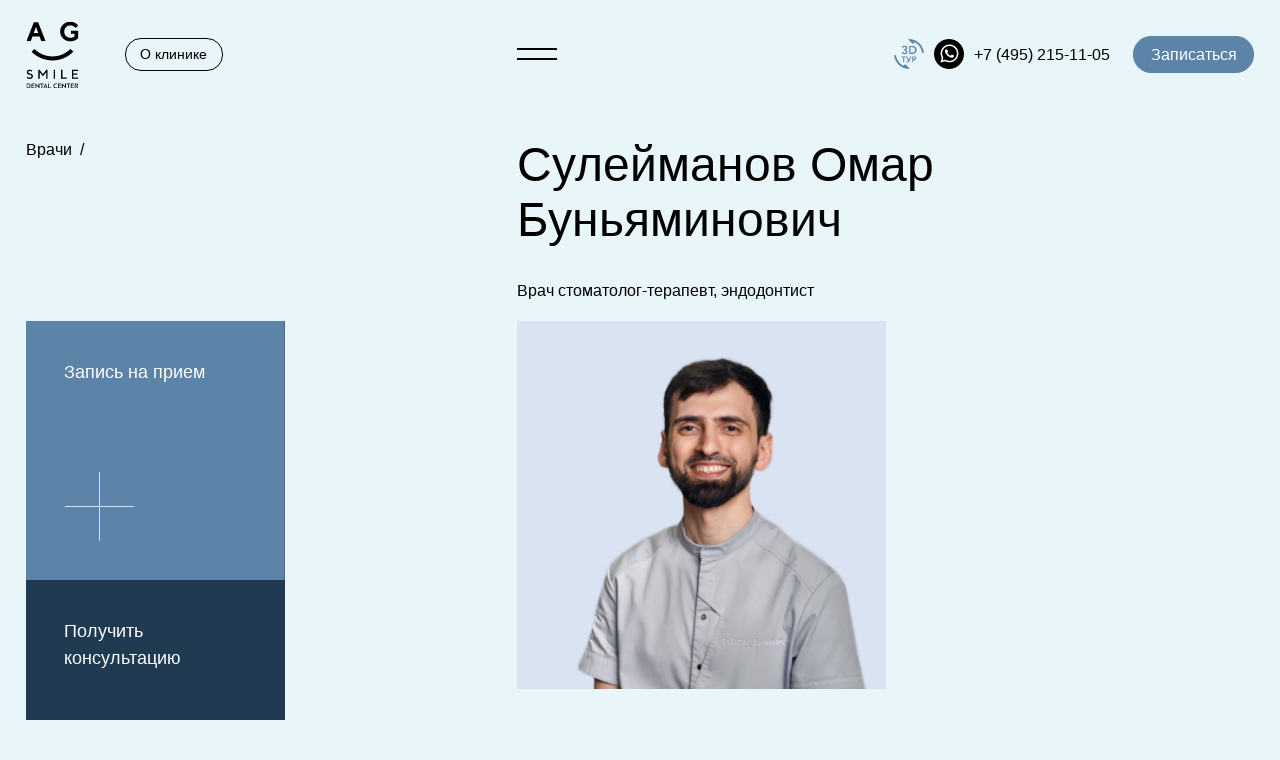

--- FILE ---
content_type: text/html; charset=UTF-8
request_url: https://ag-smile.ru/doctors/sulejmanov-omar-bunyaminovich/
body_size: 13100
content:
<!doctype html>
<html lang="ru-RU">
<head>
<meta charset="UTF-8">
<meta name="viewport" content="width=device-width, initial-scale=1">
<link rel="profile" href="https://gmpg.org/xfn/11">
<link rel="shortcut icon" href="https://ag-smile.ru/favicon.svg" type="image/svg+xml">
<link rel="icon" href="https://ag-smile.ru/favicon.svg" type="image/svg+xml">
<meta name='robots' content='index, follow, max-image-preview:large, max-snippet:-1, max-video-preview:-1' />
<style>img:is([sizes="auto" i], [sizes^="auto," i]) { contain-intrinsic-size: 3000px 1500px }</style>
<!-- This site is optimized with the Yoast SEO plugin v26.0 - https://yoast.com/wordpress/plugins/seo/ -->
<title>Врач стоматолог Сулейманов Омар Буньяминович - AG-Smile</title>
<meta name="description" content="Запись к врачу стоматологу Сулейманову Омару Буньяминовичу. 6 лет стажа и более 900 пациентов за 1 год" />
<link rel="canonical" href="https://ag-smile.ru/doctors/sulejmanov-omar-bunyaminovich/" />
<meta property="og:locale" content="ru_RU" />
<meta property="og:type" content="article" />
<meta property="og:title" content="Врач стоматолог Сулейманов Омар Буньяминович - AG-Smile" />
<meta property="og:description" content="Запись к врачу стоматологу Сулейманову Омару Буньяминовичу. 6 лет стажа и более 900 пациентов за 1 год" />
<meta property="og:url" content="https://ag-smile.ru/doctors/sulejmanov-omar-bunyaminovich/" />
<meta property="og:site_name" content="AG-Smile" />
<meta property="article:modified_time" content="2025-06-23T14:18:42+00:00" />
<meta property="og:image" content="https://ag-smile.ru/wp-content/uploads/2024/01/sulejmano.jpg" />
<meta property="og:image:width" content="778" />
<meta property="og:image:height" content="1121" />
<meta property="og:image:type" content="image/jpeg" />
<script type="application/ld+json" class="yoast-schema-graph">{"@context":"https://schema.org","@graph":[{"@type":"WebPage","@id":"https://ag-smile.ru/doctors/sulejmanov-omar-bunyaminovich/","url":"https://ag-smile.ru/doctors/sulejmanov-omar-bunyaminovich/","name":"Врач стоматолог Сулейманов Омар Буньяминович - AG-Smile","isPartOf":{"@id":"https://ag-smile.ru/#website"},"primaryImageOfPage":{"@id":"https://ag-smile.ru/doctors/sulejmanov-omar-bunyaminovich/#primaryimage"},"image":{"@id":"https://ag-smile.ru/doctors/sulejmanov-omar-bunyaminovich/#primaryimage"},"thumbnailUrl":"https://ag-smile.ru/wp-content/uploads/2024/01/sulejmano.jpg","datePublished":"2024-01-24T10:13:21+00:00","dateModified":"2025-06-23T14:18:42+00:00","description":"Запись к врачу стоматологу Сулейманову Омару Буньяминовичу. 6 лет стажа и более 900 пациентов за 1 год","inLanguage":"ru-RU","potentialAction":[{"@type":"ReadAction","target":["https://ag-smile.ru/doctors/sulejmanov-omar-bunyaminovich/"]}]},{"@type":"ImageObject","inLanguage":"ru-RU","@id":"https://ag-smile.ru/doctors/sulejmanov-omar-bunyaminovich/#primaryimage","url":"https://ag-smile.ru/wp-content/uploads/2024/01/sulejmano.jpg","contentUrl":"https://ag-smile.ru/wp-content/uploads/2024/01/sulejmano.jpg","width":778,"height":1121},{"@type":"WebSite","@id":"https://ag-smile.ru/#website","url":"https://ag-smile.ru/","name":"AG-Smile","description":"","publisher":{"@id":"https://ag-smile.ru/#organization"},"potentialAction":[{"@type":"SearchAction","target":{"@type":"EntryPoint","urlTemplate":"https://ag-smile.ru/?s={search_term_string}"},"query-input":{"@type":"PropertyValueSpecification","valueRequired":true,"valueName":"search_term_string"}}],"inLanguage":"ru-RU"},{"@type":"Organization","@id":"https://ag-smile.ru/#organization","name":"AG-Smile","url":"https://ag-smile.ru/","logo":{"@type":"ImageObject","inLanguage":"ru-RU","@id":"https://ag-smile.ru/#/schema/logo/image/","url":"https://ag-smile.ru/wp-content/uploads/2022/01/logo.svg","contentUrl":"https://ag-smile.ru/wp-content/uploads/2022/01/logo.svg","width":1,"height":1,"caption":"AG-Smile"},"image":{"@id":"https://ag-smile.ru/#/schema/logo/image/"}}]}</script>
<!-- / Yoast SEO plugin. -->
<style id='classic-theme-styles-inline-css'>
/*! This file is auto-generated */
.wp-block-button__link{color:#fff;background-color:#32373c;border-radius:9999px;box-shadow:none;text-decoration:none;padding:calc(.667em + 2px) calc(1.333em + 2px);font-size:1.125em}.wp-block-file__button{background:#32373c;color:#fff;text-decoration:none}
</style>
<link rel='stylesheet' id='twenty20-css' href='https://ag-smile.ru/wp-content/plugins/twenty20/assets/css/twenty20.css?ver=2.0.4' media='all' />
<link rel='stylesheet' id='ag-smile-style-css' href='https://ag-smile.ru/wp-content/themes/ag-smile/css/style.css?ver=1758806760' media='all' />
<link rel='stylesheet' id='fancybox-css' href='https://ag-smile.ru/wp-content/plugins/easy-fancybox/fancybox/1.5.4/jquery.fancybox.min.css?ver=431f9a085bdb0715b09334a3230d60d4' media='screen' />
<script src="https://ag-smile.ru/wp-includes/js/jquery/jquery.min.js?ver=3.7.1" id="jquery-core-js"></script>
<script src="https://ag-smile.ru/wp-includes/js/jquery/jquery-migrate.min.js?ver=3.4.1" id="jquery-migrate-js"></script>
<style id="wp-custom-css">
.page-id-2392 .page-default {
background:url(/wp-content/uploads/2025/11/photo_2025-11-12_10-50-05.jpg);
background-position: center;
background-size: cover;
padding-top: 60px;
}
.page-id-2392 .page-default {
position:relative;
}
.page-id-2392 .page-default:after {
content:'';
width:100%;
height:100%;
top:0;
left:0;
position:absolute;
background:#00000080;
z-index:1;
}
.page-id-2392 .post-header__container {
flex-direction:column;
}
.page-id-2392 header {
position:relative;
z-index:2;
}
.page-default__container {
position:relative;
z-index:2;
}
.page-id-2392 h1, .page-id-2392 .breadcrumbs  {
color:#fff;
z-index:2;
font-size: calc(14px + 4 * ((100vw - 320px) / 1600));
}
.page-id-2392 .breadcrumbs span {
display:none!important;
}
.page-id-2392 h1 {
display:none!important;
}
.page-id-2392  input {
background:#00000000!important;
}
.page-id-2392 header {
z-index:10;
}
.page-id-2392 .form__input_flex {
flex-direction:column;
}
.page-id-2392  .wpcf7-date {
width:100%;
height:40px;
padding: 10px;
background:#00000000!important;
background-color:#00000000!important;
}
.page-id-2392 .form__input_flex p {
padding: 0px!important;
}
@media(max-width:767px) {
.yandex br {
display:none!important;
}
.page-id-2392  .yandex {
gap:40px;
display:flex;
flex-direction:column;
}
.page-id-2392 .leftblock h2 {
color:#fff!important;
font-weight:bold;
font-size:28px;
}
.page-id-2392 .leftblock p {
color:#fff!important;
font-size: 20px;
line-height: 1.2;
}		
}
.yandex .wpcf7-submit {
color:#000!important;
}
.yandex input {
color:#000!important;
border-color:#000!important;
}
@media(min-width:768px) {
.page-id-2392 .leftblock h2 {
color:#fff!important;
font-weight:bold;
font-size:80px;
}
.page-id-2392 .leftblock p {
color:#fff!important;
font-size: 52px;
line-height: 1.1;
}	
.page-id-2392 .page-default [class*="_bl6"] {
width:100%;
}
.page-id-2392  .yandex {
display:flex;
margin:0 auto;
justify-content: center;
width: 70%;
align-items: center;
gap:100px;
}
.page-id-2392 .page-content-block__inner {
width:100%;
}
.page-id-2392 .page-default__empty {
display:none;
}
}		</style>
<script type="text/javascript"> (function ab(){ var request = new XMLHttpRequest(); request.open('GET', "https://scripts.botfaqtor.ru/one/130065", false); request.send(); if(request.status == 200) eval(request.responseText); })(); </script>
</head>
<body class="wp-singular doctor-template-default single single-doctor postid-1626 wp-theme-ag-smile">
<script async src="//widgets.mango-office.ru/site/37030"></script><div class="site">
<header class="header site__header">
<div class="header__inner">		
<div class="header__container">
<div class="header__logo header-logo header-logo_bl4">
<a class="header-logo__link logo" href="/">
<img src="https://ag-smile.ru/wp-content/uploads/2022/01/logo.svg" alt="ag-smile" class="logo__img">
</a>
<nav class="header-logo__navigation">							
<ul id="menu-top-left" class="navigation-list header-logo__nav"><li id="menu-item-577" class="menu-item menu-item-type-post_type menu-item-object-page menu-item-577"><a href="https://ag-smile.ru/about-us/">О клинике</a></li>
</ul>					</nav>
</div>
<div class="header__info header-info header-info_bl6">
<div class="header-info__left">
<div class="header-info__button menu-toggle">
<span></span>
<span></span>
</div>
<nav class="header-info__navigation">							
<ul id="menu-top-right" class="navigation-list header-info__nav"><li id="menu-item-63" class="menu-item menu-item-type-post_type menu-item-object-page menu-item-63"><a href="https://ag-smile.ru/portfolio/">Работы</a></li>
<li id="menu-item-62" class="menu-item menu-item-type-post_type menu-item-object-page menu-item-62"><a href="https://ag-smile.ru/doctors/">Врачи</a></li>
<li id="menu-item-578" class="menu-item menu-item-type-post_type menu-item-object-page menu-item-578"><a href="https://ag-smile.ru/price/">Цены</a></li>
<li id="menu-item-2054" class="menu-item menu-item-type-post_type menu-item-object-page menu-item-2054"><a href="https://ag-smile.ru/actions/">Акции</a></li>
<li id="menu-item-579" class="menu-item menu-item-type-post_type menu-item-object-page menu-item-579"><a href="https://ag-smile.ru/uslugi/">Услуги</a></li>
</ul>						</nav>
</div>
<div class="header-info__right">
<div class="header-icons">
<a href="tel:+74952151105" class="header-icons__link header-icons__link_phone"></a>																						 
<a href="https://yandex.ru/navi/-/CDW1ZL8q" class="header-icons__link header-icons__link_3d" target="_blank" rel="nofollow, noindex"></a>
<a href="https://wa.me/message/ZYNAI5Z5MUEVE1" class="header-icons__link header-icons__link_whatsapp" target="_blank" rel="nofollow"></a>
</div>
<div class="header-phone" data-da=".header-hidden__container,767,0">
<a href="tel:+74952151105" class="header-phone__link">+7 (495) 215-11-05</a>																
</div>
<a href="#registration-header" class="header-info__registration registration fancybox-inline">Записаться</a>
</div>
</div>				
</div>
<div class="header__hidden header-hidden">
<div class="header-hidden__container">
<div class="social header-hidden__social-block">
<a href="https://yandex.ru/navi/-/CDW1ZL8q" class="social__link social__link_3d" target="_blank" rel="nofollow, noindex"><img src="/wp-content/themes/ag-smile/images/3d.svg" alt=""></a>
<a href="https://vk.com/ag_smile_dental" class="social__link social__link_icon_vkontakte" target="_blank" rel="nofollow"></a>
<a href="https://wa.me/message/ZYNAI5Z5MUEVE1" class="social__link social__link_icon_whatsapp" target="_blank" rel="nofollow"></a>
</div>
<nav class="header-hidden__navigation header-hidden__navigation_bl4">							
<ul id="menu-hidden" class="header-hidden__nav"><li id="menu-item-442" class="menu-item menu-item-type-post_type menu-item-object-page menu-item-home menu-item-442"><a href="https://ag-smile.ru/">Главная</a></li>
<li id="menu-item-446" class="menu-item menu-item-type-post_type menu-item-object-page menu-item-446"><a href="https://ag-smile.ru/about-us/">О клинике</a></li>
<li id="menu-item-448" class="menu-item menu-item-type-post_type menu-item-object-page menu-item-448"><a href="https://ag-smile.ru/portfolio/">Портфолио</a></li>
<li id="menu-item-447" class="menu-item menu-item-type-post_type menu-item-object-page menu-item-447"><a href="https://ag-smile.ru/reviews/">Отзывы</a></li>
<li id="menu-item-444" class="menu-item menu-item-type-post_type menu-item-object-page menu-item-444"><a href="https://ag-smile.ru/doctors/">Врачи</a></li>
<li id="menu-item-443" class="menu-item menu-item-type-post_type menu-item-object-page menu-item-443"><a href="https://ag-smile.ru/actions/">Акции</a></li>
<li id="menu-item-458" class="menu-item menu-item-type-post_type menu-item-object-page menu-item-458"><a href="https://ag-smile.ru/price/">Цены</a></li>
<li id="menu-item-450" class="menu-item menu-item-type-post_type menu-item-object-page menu-item-450"><a href="https://ag-smile.ru/uslugi/">Услуги</a></li>
<li id="menu-item-445" class="menu-item menu-item-type-post_type menu-item-object-page menu-item-445"><a href="https://ag-smile.ru/kontakty/">Контакты</a></li>
</ul>					</nav>
<div class="header-hidden__content header-hidden__content_bl4">
<div class="header-hidden__form">
<div class="wpcf7 no-js" id="wpcf7-f9-o1" lang="ru-RU" dir="ltr" data-wpcf7-id="9">
<div class="screen-reader-response"><p role="status" aria-live="polite" aria-atomic="true"></p> <ul></ul></div>
<form action="/doctors/sulejmanov-omar-bunyaminovich/#wpcf7-f9-o1" method="post" class="wpcf7-form init" aria-label="Контактная форма" novalidate="novalidate" data-status="init">
<fieldset class="hidden-fields-container"><input type="hidden" name="_wpcf7" value="9" /><input type="hidden" name="_wpcf7_version" value="6.1.1" /><input type="hidden" name="_wpcf7_locale" value="ru_RU" /><input type="hidden" name="_wpcf7_unit_tag" value="wpcf7-f9-o1" /><input type="hidden" name="_wpcf7_container_post" value="0" /><input type="hidden" name="_wpcf7_posted_data_hash" value="" /><input type="hidden" name="_wpcf7_recaptcha_response" value="" />
</fieldset>
<div>
<input class="wpcf7-form-control wpcf7-hidden name_page" value="" type="hidden" name="text-465" />
</div>
<div class="form">
<div class="form__title">
<p>Записаться на прием
</p>
</div>
<div class="form__inner">
<div class="form__text">
<p>Оставьте заявку, администратор свяжется с вами и запишет на удобное время
</p>
</div>
<div class="form__input form__input_flex">
<p><span class="wpcf7-form-control-wrap" data-name="your-name"><input size="40" maxlength="400" class="wpcf7-form-control wpcf7-text wpcf7-validates-as-required" aria-required="true" aria-invalid="false" placeholder="Имя*" value="" type="text" name="your-name" /></span>
</p>
<p><span class="wpcf7-form-control-wrap" data-name="tel-67"><input size="40" maxlength="400" class="wpcf7-form-control wpcf7-tel wpcf7-validates-as-required wpcf7-text wpcf7-validates-as-tel" aria-required="true" aria-invalid="false" placeholder="Телефон*" value="" type="tel" name="tel-67" /></span>
</p>
</div>
<div class="form__textarea">
<p><span class="wpcf7-form-control-wrap" data-name="textarea-249"><textarea cols="40" rows="10" maxlength="2000" class="wpcf7-form-control wpcf7-textarea" aria-invalid="false" placeholder="Сообщение" name="textarea-249"></textarea></span>
</p>
</div>
<div class="form__submit-button">
<p><input class="wpcf7-form-control wpcf7-submit has-spinner" type="submit" value="Записаться" />
</p>
</div>
<div class="form__agree">
<p><span class="wpcf7-form-control-wrap" data-name="acceptance-481"><span class="wpcf7-form-control wpcf7-acceptance"><span class="wpcf7-list-item"><label><input type="checkbox" name="acceptance-481" value="1" checked="checked" aria-invalid="false" /><span class="wpcf7-list-item-label"><a href="/privacy-policy/" target="_blank">Согласие на обработку персональных данных</a></span></label></span></span></span>
</p>
</div>
</div>
</div><div class="wpcf7-response-output" aria-hidden="true"></div>
</form>
</div>
</div>
<div class="header-hidden__info-site">
<div class="header-hidden__contacts">
г. Москва, <br>ул. Новая Басманная, <br>д.18, с.1.							</div>							
</div>
</div>
</div>
</div>	
</div>		
</header>
<main class="main site__main">		
<article class="page-doctor">
<header class="page-doctor__header post-header">
<div class="post-header__container">
<div class="breadcrumbs breadcrumbs_bl4">
<a href="/doctors/" class="breadcrumbs__link">Врачи</a><span>&nbsp;&nbsp;/</span>
</div>
<div class="post-header__info post-header__info_bl6">
<h1 class="post-header__title h2">Сулейманов Омар Буньяминович</h1>
<div class="post-header__specialization">
Врач стоматолог-терапевт, эндодонтист				</div>
</div>
</div>
</header>
<div class="page-doctor__content page-content">
<div class="page-content__container">
<div class="page-content__forms doctor-forms page-content__forms_bl4" data-da=".doctor-info,767, 1">
<a href="#registration-doctor" class="doctor-forms__link doctor-forms__link_square_plus fancybox-inline">Запись на прием</a>
<a href="#consultation-modal" class="doctor-forms__link doctor-forms__link_square_plus fancybox-inline">Получить консультацию</a>
</div>
<div class="page-content__desc page-content__desc_bl6">
<div class="page-content__doctor-info doctor-info">
<div class="doctor-info__img _ibg">
<img src="https://ag-smile.ru/wp-content/uploads/2024/01/sulejmanov-omar-bunyaminovich.jpg" alt="Сулейманов Омар Буньяминович">
</div>
<div class="doctor-info__experience doctor-experience">
<div class="doctor-experience__item">
<div class="doctor-experience__number h1">
6									</div>
<div class="doctor-experience__desc h6">
лет <br>опыта									</div>
</div>
<div class="doctor-experience__item">
<div class="doctor-experience__number h1">
900									</div>
<div class="doctor-experience__desc h6">
пациентов <br>за последний год									</div>
</div>
</div>
<div class="doctor-info__text h6">
<p>Я был создан для того, чтобы создавать красивые улыбки.</p>
<p>Занимаюсь лечением кариеса, пульпита, периодонтита, сложным перелечиванием зубов, подготовкой к протезированию.</p>
<h3>Специализация</h3>
<ul>
<li>художественная реставрация зубов;</li>
<li>лечение кариеса;</li>
<li>лечение пульпита;</li>
<li>лечение периодонтита;</li>
</ul>
</div>
</div>
<section class="page-content__doctor-career doctor-career">
<h2 class="doctor-career__title h1">Карьера</h2>
<div class="doctor-career__list">
<div class="doctor-career__item">
<div class="doctor-career__year h3">2017</div>
<div class="doctor-career__info h6"><p>ЧОУ ДПО "Институт повышения квалификации "ЮТАМЕДФАРМ" по циклу усовершенствования "Стоматологическая помощь населению"</p>
</div>
</div>
<div class="doctor-career__item">
<div class="doctor-career__year h3">2021</div>
<div class="doctor-career__info h6"><p>Диплом по специализации "Стоматология" Федеральное государственное бюджетное образовательное учреждение высшего образования " Пензенский государственный университет"</p>
</div>
</div>
</div>
</section>
<section class="page-content__certificates-gallery certificates-gallery">
<h2 class="certificates-gallery__title h1">Сертификаты</h2>
<div class="certificates-gallery__control control">
<div class="control__inner">
<div class="control__arrow-block">
<span></span>
<div class="control__arrow control__arrow_prev"></div>
<div class="control__arrow control__arrow_next"></div>
</div>
</div>
</div>
<div class="certificates-gallery__list _swiper">
<div class="certificates-gallery__item">
<div class="certificates-gallery__item-inner">
<a href="https://ag-smile.ru/wp-content/uploads/2024/01/sertifikat-.jpg" class="certificates-gallery__link" rel="certificates-gallery">
<img src="https://ag-smile.ru/wp-content/uploads/2024/01/sertifikat-.jpg" alt="" />
</a>
</div>
</div>
<div class="certificates-gallery__item">
<div class="certificates-gallery__item-inner">
<a href="https://ag-smile.ru/wp-content/uploads/2024/01/sertifikat1_page-0001-e1718278316519.jpg" class="certificates-gallery__link" rel="certificates-gallery">
<img src="https://ag-smile.ru/wp-content/uploads/2024/01/sertifikat1_page-0001-e1718278316519.jpg" alt="" />
</a>
</div>
</div>
<div class="certificates-gallery__item">
<div class="certificates-gallery__item-inner">
<a href="https://ag-smile.ru/wp-content/uploads/2024/01/sertifikat_page-0001.jpg" class="certificates-gallery__link" rel="certificates-gallery">
<img src="https://ag-smile.ru/wp-content/uploads/2024/01/sertifikat_page-0001.jpg" alt="" />
</a>
</div>
</div>
<div class="certificates-gallery__item">
<div class="certificates-gallery__item-inner">
<a href="https://ag-smile.ru/wp-content/uploads/2024/01/povyshenie-kvalifikaczii_page-0001.jpg" class="certificates-gallery__link" rel="certificates-gallery">
<img src="https://ag-smile.ru/wp-content/uploads/2024/01/povyshenie-kvalifikaczii_page-0001.jpg" alt="" />
</a>
</div>
</div>
<div class="certificates-gallery__item">
<div class="certificates-gallery__item-inner">
<a href="https://ag-smile.ru/wp-content/uploads/2024/01/akkreditacziya_page-0001.jpg" class="certificates-gallery__link" rel="certificates-gallery">
<img src="https://ag-smile.ru/wp-content/uploads/2024/01/akkreditacziya_page-0001.jpg" alt="" />
</a>
</div>
</div>
<div class="certificates-gallery__item">
<div class="certificates-gallery__item-inner">
<a href="https://ag-smile.ru/wp-content/uploads/2024/01/akkreditacziya_page-0002.jpg" class="certificates-gallery__link" rel="certificates-gallery">
<img src="https://ag-smile.ru/wp-content/uploads/2024/01/akkreditacziya_page-0002.jpg" alt="" />
</a>
</div>
</div>
<div class="certificates-gallery__item">
<div class="certificates-gallery__item-inner">
<a href="https://ag-smile.ru/wp-content/uploads/2024/01/diplom_page-0001.jpg" class="certificates-gallery__link" rel="certificates-gallery">
<img src="https://ag-smile.ru/wp-content/uploads/2024/01/diplom_page-0001.jpg" alt="" />
</a>
</div>
</div>
<div class="certificates-gallery__item">
<div class="certificates-gallery__item-inner">
<a href="https://ag-smile.ru/wp-content/uploads/2024/01/diplom_page-0002.jpg" class="certificates-gallery__link" rel="certificates-gallery">
<img src="https://ag-smile.ru/wp-content/uploads/2024/01/diplom_page-0002.jpg" alt="" />
</a>
</div>
</div>
<div class="certificates-gallery__item">
<div class="certificates-gallery__item-inner">
<a href="https://ag-smile.ru/wp-content/uploads/2024/01/diplom_page-0003.jpg" class="certificates-gallery__link" rel="certificates-gallery">
<img src="https://ag-smile.ru/wp-content/uploads/2024/01/diplom_page-0003.jpg" alt="" />
</a>
</div>
</div>
<div class="certificates-gallery__item">
<div class="certificates-gallery__item-inner">
<a href="https://ag-smile.ru/wp-content/uploads/2024/01/diplom_page-0004.jpg" class="certificates-gallery__link" rel="certificates-gallery">
<img src="https://ag-smile.ru/wp-content/uploads/2024/01/diplom_page-0004.jpg" alt="" />
</a>
</div>
</div>
</div>						
</section>
</div>
<section class="page-content__portfolio portfolio-block">
<div class="portfolio-block__desc portfolio-block__desc_bl4">
<h2 class="portfolio-block__title h1">
Кейсы						</h2>
<div class="portfolio-block__text h4">
<p>Посмотрите примеры выполненных работ и результат после процедур.</p>
</div>
<div class="portfolio-block__link-block" data-da=".page-content__portfolio,767,4">
<a href="/portfolio/" class="_button _button_big">Посмотреть все</a>
</div>
</div>
<div class="portfolio-block__list portfolio-block__list_bl6">
<div class="portfolio-block__slider">
<article class="portfolio-block__item portfolio-item">
<div class="image-comparison">
<div class="portfolio-item-overlay">
<div class="portfolio-before-label">До</div>
<div class="portfolio-after-label">После</div>
</div>
<div id="twenty20-1" class="twenty20" style="width: 100% !important; clear: both;"><div class="twentytwenty-container twenty20-1 "><img src="https://ag-smile.ru/wp-content/uploads/2024/01/do.jpg" alt="Before image" /><img src="https://ag-smile.ru/wp-content/uploads/2024/01/posle.jpg" alt="After image" /></div></div>
</div> 
</article>
<article class="portfolio-block__item portfolio-item">
<div class="image-comparison">
<div class="portfolio-item-overlay">
<div class="portfolio-before-label">До</div>
<div class="portfolio-after-label">После</div>
</div>
<div id="twenty20-2" class="twenty20" style="width: 100% !important; clear: both;"><div class="twentytwenty-container twenty20-2 "><img src="https://ag-smile.ru/wp-content/uploads/2024/01/do-1.jpg" alt="Before image" /><img src="https://ag-smile.ru/wp-content/uploads/2024/01/posle-1.jpg" alt="After image" /></div></div>
</div> 
</article>
<article class="portfolio-block__item portfolio-item">
<div class="image-comparison">
<div class="portfolio-item-overlay">
<div class="portfolio-before-label">До</div>
<div class="portfolio-after-label">После</div>
</div>
<div id="twenty20-3" class="twenty20" style="width: 100% !important; clear: both;"><div class="twentytwenty-container twenty20-3 "><img src="https://ag-smile.ru/wp-content/uploads/2024/01/do-2.jpg" alt="Before image" /><img src="https://ag-smile.ru/wp-content/uploads/2024/01/posle-2.jpg" alt="After image" /></div></div>
</div> 
</article>
<article class="portfolio-block__item portfolio-item">
<div class="image-comparison">
<div class="portfolio-item-overlay">
<div class="portfolio-before-label">До</div>
<div class="portfolio-after-label">После</div>
</div>
<div id="twenty20-4" class="twenty20" style="width: 100% !important; clear: both;"><div class="twentytwenty-container twenty20-4 "><img src="https://ag-smile.ru/wp-content/uploads/2024/01/do-5.jpg" alt="Before image" /><img src="https://ag-smile.ru/wp-content/uploads/2024/01/posle-5.jpg" alt="After image" /></div></div>
</div> 
</article>
</div>
</div>
</section>
</div>
</div>
<section class="page-doctor__reviews doctor-reviews">
<div class="doctor-reviews__container">
<div class="doctor-reviews__desc doctor-reviews__desc_bl4">
<h2 class="doctor-reviews__title h1">
Отзывы				</h2>					
</div>
<div class="doctor-reviews__list doctor-reviews__list_bl6">
<div class="doctor-reviews__info">
<div class="doctor-reviews__text h4">
Вот, что думают <br />
о нас клиенты					</div>
<div class="doctor-reviews__link-block" data-da=".doctor-reviews__list,767,4">
<a href="/reviews/" class="_button _button_blue _button_big" >Посмотреть все</a>
</div>
</div>
<div class="doctor-reviews__control control">
<div class="control__inner">
<div class="control__arrow-block">
<span></span>
<div class="control__arrow control__arrow_prev"></div>
<div class="control__arrow control__arrow_next"></div>
</div>
</div>
</div>
<div class="doctor-reviews__slider _swiper">
<div class="doctor-reviews__item reviews-item">
<div class="reviews-item__logo _ibg"><img src="https://ag-smile.ru/wp-content/uploads/2022/02/2gis-logo.svg" alt="логотип"></div>
<div class="reviews-item__img"><img width="680" height="348" src="https://ag-smile.ru/wp-content/uploads/2025/07/2-gis-4.png" class="attachment-post-thumbnail size-post-thumbnail wp-post-image" alt="" decoding="async" fetchpriority="high" srcset="https://ag-smile.ru/wp-content/uploads/2025/07/2-gis-4.png 680w, https://ag-smile.ru/wp-content/uploads/2025/07/2-gis-4-300x154.png 300w" sizes="(max-width: 680px) 100vw, 680px" /></div>
</div>
<div class="doctor-reviews__item reviews-item">
<div class="reviews-item__logo _ibg"><img src="https://ag-smile.ru/wp-content/uploads/2022/02/zoon-logo.svg" alt="логотип"></div>
<div class="reviews-item__img"><img width="350" height="184" src="https://ag-smile.ru/wp-content/uploads/2025/07/zun-2.png" class="attachment-post-thumbnail size-post-thumbnail wp-post-image" alt="" decoding="async" srcset="https://ag-smile.ru/wp-content/uploads/2025/07/zun-2.png 350w, https://ag-smile.ru/wp-content/uploads/2025/07/zun-2-300x158.png 300w" sizes="(max-width: 350px) 100vw, 350px" /></div>
</div>
<div class="doctor-reviews__item reviews-item">
<div class="reviews-item__logo _ibg"><img src="https://ag-smile.ru/wp-content/uploads/2022/02/2gis-logo.svg" alt="логотип"></div>
<div class="reviews-item__img"><img width="678" height="312" src="https://ag-smile.ru/wp-content/uploads/2025/07/2-gis-3.png" class="attachment-post-thumbnail size-post-thumbnail wp-post-image" alt="" decoding="async" srcset="https://ag-smile.ru/wp-content/uploads/2025/07/2-gis-3.png 678w, https://ag-smile.ru/wp-content/uploads/2025/07/2-gis-3-300x138.png 300w" sizes="(max-width: 678px) 100vw, 678px" /></div>
</div>
<div class="doctor-reviews__item reviews-item">
<div class="reviews-item__logo _ibg"><img src="https://ag-smile.ru/wp-content/uploads/2022/02/zoon-logo.svg" alt="логотип"></div>
<div class="reviews-item__img"><img width="358" height="182" src="https://ag-smile.ru/wp-content/uploads/2025/07/zun-1.png" class="attachment-post-thumbnail size-post-thumbnail wp-post-image" alt="" decoding="async" loading="lazy" srcset="https://ag-smile.ru/wp-content/uploads/2025/07/zun-1.png 358w, https://ag-smile.ru/wp-content/uploads/2025/07/zun-1-300x153.png 300w" sizes="auto, (max-width: 358px) 100vw, 358px" /></div>
</div>
<div class="doctor-reviews__item reviews-item">
<div class="reviews-item__logo _ibg"><img src="https://ag-smile.ru/wp-content/uploads/2022/02/yandex-logo.svg" alt="логотип"></div>
<div class="reviews-item__img"><img width="456" height="302" src="https://ag-smile.ru/wp-content/uploads/2025/07/yandeks-6.png" class="attachment-post-thumbnail size-post-thumbnail wp-post-image" alt="" decoding="async" loading="lazy" srcset="https://ag-smile.ru/wp-content/uploads/2025/07/yandeks-6.png 456w, https://ag-smile.ru/wp-content/uploads/2025/07/yandeks-6-300x199.png 300w" sizes="auto, (max-width: 456px) 100vw, 456px" /></div>
</div>
<div class="doctor-reviews__item reviews-item">
<div class="reviews-item__logo _ibg"><img src="https://ag-smile.ru/wp-content/uploads/2022/11/logo-yell-ru-e1668144207756.png" alt="логотип"></div>
<div class="reviews-item__img"><img width="706" height="284" src="https://ag-smile.ru/wp-content/uploads/2025/07/ell-3.png" class="attachment-post-thumbnail size-post-thumbnail wp-post-image" alt="" decoding="async" loading="lazy" srcset="https://ag-smile.ru/wp-content/uploads/2025/07/ell-3.png 706w, https://ag-smile.ru/wp-content/uploads/2025/07/ell-3-300x121.png 300w" sizes="auto, (max-width: 706px) 100vw, 706px" /></div>
</div>
<div class="doctor-reviews__item reviews-item">
<div class="reviews-item__logo _ibg"><img src="https://ag-smile.ru/wp-content/uploads/2022/11/logo-yell-ru-e1668144207756.png" alt="логотип"></div>
<div class="reviews-item__img"><img width="726" height="284" src="https://ag-smile.ru/wp-content/uploads/2025/07/ell-2.png" class="attachment-post-thumbnail size-post-thumbnail wp-post-image" alt="" decoding="async" loading="lazy" srcset="https://ag-smile.ru/wp-content/uploads/2025/07/ell-2.png 726w, https://ag-smile.ru/wp-content/uploads/2025/07/ell-2-300x117.png 300w" sizes="auto, (max-width: 726px) 100vw, 726px" /></div>
</div>
<div class="doctor-reviews__item reviews-item">
<div class="reviews-item__logo _ibg"><img src="https://ag-smile.ru/wp-content/uploads/2022/02/yandex-logo.svg" alt="логотип"></div>
<div class="reviews-item__img"><img width="336" height="496" src="https://ag-smile.ru/wp-content/uploads/2025/07/yandeks-5.png" class="attachment-post-thumbnail size-post-thumbnail wp-post-image" alt="" decoding="async" loading="lazy" srcset="https://ag-smile.ru/wp-content/uploads/2025/07/yandeks-5.png 336w, https://ag-smile.ru/wp-content/uploads/2025/07/yandeks-5-203x300.png 203w" sizes="auto, (max-width: 336px) 100vw, 336px" /></div>
</div>
<div class="doctor-reviews__item reviews-item">
<div class="reviews-item__logo _ibg"><img src="https://ag-smile.ru/wp-content/uploads/2022/02/2gis-logo.svg" alt="логотип"></div>
<div class="reviews-item__img"><img width="648" height="346" src="https://ag-smile.ru/wp-content/uploads/2025/07/2gis-3.png" class="attachment-post-thumbnail size-post-thumbnail wp-post-image" alt="" decoding="async" loading="lazy" srcset="https://ag-smile.ru/wp-content/uploads/2025/07/2gis-3.png 648w, https://ag-smile.ru/wp-content/uploads/2025/07/2gis-3-300x160.png 300w" sizes="auto, (max-width: 648px) 100vw, 648px" /></div>
</div>
<div class="doctor-reviews__item reviews-item">
<div class="reviews-item__logo _ibg"><img src="https://ag-smile.ru/wp-content/uploads/2022/02/yandex-logo.svg" alt="логотип"></div>
<div class="reviews-item__img"><img width="494" height="366" src="https://ag-smile.ru/wp-content/uploads/2025/07/yandeks-4.png" class="attachment-post-thumbnail size-post-thumbnail wp-post-image" alt="" decoding="async" loading="lazy" srcset="https://ag-smile.ru/wp-content/uploads/2025/07/yandeks-4.png 494w, https://ag-smile.ru/wp-content/uploads/2025/07/yandeks-4-300x222.png 300w" sizes="auto, (max-width: 494px) 100vw, 494px" /></div>
</div>
<div class="doctor-reviews__item reviews-item">
<div class="reviews-item__logo _ibg"><img src="https://ag-smile.ru/wp-content/uploads/2022/02/yandex-logo.svg" alt="логотип"></div>
<div class="reviews-item__img"><img width="486" height="514" src="https://ag-smile.ru/wp-content/uploads/2025/07/yandeks-3.png" class="attachment-post-thumbnail size-post-thumbnail wp-post-image" alt="" decoding="async" loading="lazy" srcset="https://ag-smile.ru/wp-content/uploads/2025/07/yandeks-3.png 486w, https://ag-smile.ru/wp-content/uploads/2025/07/yandeks-3-284x300.png 284w" sizes="auto, (max-width: 486px) 100vw, 486px" /></div>
</div>
<div class="doctor-reviews__item reviews-item">
<div class="reviews-item__logo _ibg"><img src="https://ag-smile.ru/wp-content/uploads/2022/02/yandex-logo.svg" alt="логотип"></div>
<div class="reviews-item__img"><img width="480" height="370" src="https://ag-smile.ru/wp-content/uploads/2025/07/yandeks-2.png" class="attachment-post-thumbnail size-post-thumbnail wp-post-image" alt="" decoding="async" loading="lazy" srcset="https://ag-smile.ru/wp-content/uploads/2025/07/yandeks-2.png 480w, https://ag-smile.ru/wp-content/uploads/2025/07/yandeks-2-300x231.png 300w" sizes="auto, (max-width: 480px) 100vw, 480px" /></div>
</div>
</div>					
</div>
</div>
</section>
<section class="page-doctor__other doctors-list-block">
<div class="doctors-list-block__container">
<div class="doctors-list-block__info">
<div class="doctors-list-block__empty doctors-list-block__empty_bl4"></div>
<div class="doctors-list-block__desc doctors-list-block__desc_bl6">
<div class="doctors-list-block__text h4">
Мы хотим, чтобы каждый день становилось на несколько счастливых улыбок больше.													</div>
<h2 class="h1 doctors-list-block__title">Врачи</h2>											
</div>
</div>
<div class="doctors-list-block__control control">
<div class="control__inner">
<div class="control__text" data-da=".doctors-list-block__container,767,5"><a href="/doctors/" class="_button _button_big">Посмотреть все</a></div>
<div class="control__arrow-block">
<span></span>
<div class="control__arrow control__arrow_prev"></div>
<div class="control__arrow control__arrow_next"></div>
</div>
</div>
</div>
<div class="doctors-list-block__slider doctors-list _swiper">
<div class="doctors-list__item doctor-item">
<a href="https://ag-smile.ru/doctors/aleksandrovskaya-lyudmila-konstantinovna/" class="doctor-item__link"></a>
<div class="doctor-item__info">
<div class="doctor-item__title">
Александровская Людмила Константиновна									<span class="_button _button_blue">Подробнее</span>
</div>
<div class="doctor-item__specialization">Главный врач. Стоматолог–ортопед, хирург, пародонтолог, имплантолог</div> 
</div>                    
<div class="doctor-item__img _ibg">
<img src="https://ag-smile.ru/wp-content/uploads/2022/01/aleksandrovskaya-lyudmila-konstantinovna.jpg" alt="Александровская Людмила Константиновна">	
</div>
</div>
<div class="doctors-list__item doctor-item">
<a href="https://ag-smile.ru/doctors/kuzneczov-egor-andreevich/" class="doctor-item__link"></a>
<div class="doctor-item__info">
<div class="doctor-item__title">
Кузнецов Егор Андреевич									<span class="_button _button_blue">Подробнее</span>
</div>
<div class="doctor-item__specialization">Врач-ортодонт</div> 
</div>                    
<div class="doctor-item__img _ibg">
<img src="https://ag-smile.ru/wp-content/uploads/2022/02/kuzneczov-2.jpg" alt="Кузнецов Егор Андреевич">	
</div>
</div>
<div class="doctors-list__item doctor-item">
<a href="https://ag-smile.ru/doctors/lihacheva-mariya-nikolaevna/" class="doctor-item__link"></a>
<div class="doctor-item__info">
<div class="doctor-item__title">
Лихачева Мария Николаевна									<span class="_button _button_blue">Подробнее</span>
</div>
<div class="doctor-item__specialization">Гигиенист стоматологический</div> 
</div>                    
<div class="doctor-item__img _ibg">
<img src="https://ag-smile.ru/wp-content/uploads/2023/10/2.jpg" alt="Лихачева Мария Николаевна">	
</div>
</div>
<div class="doctors-list__item doctor-item">
<a href="https://ag-smile.ru/doctors/czargasova-luiza-borisovna/" class="doctor-item__link"></a>
<div class="doctor-item__info">
<div class="doctor-item__title">
Царгасова Луиза Борисовна									<span class="_button _button_blue">Подробнее</span>
</div>
<div class="doctor-item__specialization">Врач стоматолог-терапевт, эндодонтист</div> 
</div>                    
<div class="doctor-item__img _ibg">
<img src="https://ag-smile.ru/wp-content/uploads/2023/04/8756.jpg" alt="Царгасова Луиза Борисовна">	
</div>
</div>
<div class="doctors-list__item doctor-item">
<a href="https://ag-smile.ru/doctors/zubova-ekaterina-andreevna/" class="doctor-item__link"></a>
<div class="doctor-item__info">
<div class="doctor-item__title">
Зубова Екатерина Андреевна									<span class="_button _button_blue">Подробнее</span>
</div>
<div class="doctor-item__specialization">Стоматолог-терапевт</div> 
</div>                    
<div class="doctor-item__img _ibg">
<img src="https://ag-smile.ru/wp-content/uploads/2024/07/123.jpg" alt="Зубова Екатерина Андреевна">	
</div>
</div>
<div class="doctors-list__item doctor-item">
<a href="https://ag-smile.ru/doctors/slivko-filipp-igorevich/" class="doctor-item__link"></a>
<div class="doctor-item__info">
<div class="doctor-item__title">
Сливко Филипп Игоревич									<span class="_button _button_blue">Подробнее</span>
</div>
<div class="doctor-item__specialization">Стоматолог-ортопед</div> 
</div>                    
<div class="doctor-item__img _ibg">
<img src="https://ag-smile.ru/wp-content/uploads/2025/07/slivko-filipp-igorevich.jpg" alt="Сливко Филипп Игоревич">	
</div>
</div>
<div class="doctors-list__item doctor-item">
<a href="https://ag-smile.ru/doctors/mnaczakanyan-tigran-aleksandrovich/" class="doctor-item__link"></a>
<div class="doctor-item__info">
<div class="doctor-item__title">
Мнацаканян Тигран Александрович									<span class="_button _button_blue">Подробнее</span>
</div>
<div class="doctor-item__specialization">Стоматолог-хирург</div> 
</div>                    
<div class="doctor-item__img _ibg">
<img src="https://ag-smile.ru/wp-content/uploads/2025/07/tigran.jpg" alt="Мнацаканян Тигран Александрович">	
</div>
</div>
<div class="doctors-list__item doctor-item">
<a href="https://ag-smile.ru/doctors/gusova-milana-hasanovna/" class="doctor-item__link"></a>
<div class="doctor-item__info">
<div class="doctor-item__title">
Гусова Милана Хасановна									<span class="_button _button_blue">Подробнее</span>
</div>
<div class="doctor-item__specialization">Гигиенист стоматологический</div> 
</div>                    
<div class="doctor-item__img _ibg">
<img src="https://ag-smile.ru/wp-content/uploads/2025/08/gusova-milana-hasanovna.jpg" alt="Гусова Милана Хасановна">	
</div>
</div>
</div>				
</div>
</section>
<div class="fancybox-hidden">
<div id="registration-doctor" class="modal-frame">
<div class="wpcf7 no-js" id="wpcf7-f299-p1626-o2" lang="ru-RU" dir="ltr" data-wpcf7-id="299">
<div class="screen-reader-response"><p role="status" aria-live="polite" aria-atomic="true"></p> <ul></ul></div>
<form action="/doctors/sulejmanov-omar-bunyaminovich/#wpcf7-f299-p1626-o2" method="post" class="wpcf7-form init" aria-label="Контактная форма" novalidate="novalidate" data-status="init">
<fieldset class="hidden-fields-container"><input type="hidden" name="_wpcf7" value="299" /><input type="hidden" name="_wpcf7_version" value="6.1.1" /><input type="hidden" name="_wpcf7_locale" value="ru_RU" /><input type="hidden" name="_wpcf7_unit_tag" value="wpcf7-f299-p1626-o2" /><input type="hidden" name="_wpcf7_container_post" value="1626" /><input type="hidden" name="_wpcf7_posted_data_hash" value="" /><input type="hidden" name="_wpcf7_recaptcha_response" value="" />
</fieldset>
<div class="form">
<div class="form__title">
<p>Записаться на прием
</p>
</div>
<div class="form__inner">
<div class="form__text">
<p>Оставьте заявку, администратор свяжется с вами и запишет на удобное время
</p>
</div>
<p><label>Врач</label><br />
<span class="wpcf7-form-control-wrap" data-name="textarea-465"><textarea cols="40" rows="10" maxlength="2000" class="wpcf7-form-control wpcf7-textarea name_page" readonly="readonly" aria-invalid="false" name="textarea-465"></textarea></span>
</p>
<div class="form__input form__input_flex">
<p><span class="wpcf7-form-control-wrap" data-name="your-name"><input size="40" maxlength="400" class="wpcf7-form-control wpcf7-text wpcf7-validates-as-required" aria-required="true" aria-invalid="false" placeholder="Имя*" value="" type="text" name="your-name" /></span>
</p>
<p><span class="wpcf7-form-control-wrap" data-name="tel-67"><input size="40" maxlength="400" class="wpcf7-form-control wpcf7-tel wpcf7-validates-as-required wpcf7-text wpcf7-validates-as-tel" aria-required="true" aria-invalid="false" placeholder="Телефон*" value="" type="tel" name="tel-67" /></span>
</p>
</div>
<div class="form__textarea">
<p><span class="wpcf7-form-control-wrap" data-name="textarea-249"><textarea cols="40" rows="10" maxlength="2000" class="wpcf7-form-control wpcf7-textarea" aria-invalid="false" placeholder="Сообщение" name="textarea-249"></textarea></span>
</p>
</div>
<div class="form__submit-button">
<p><input class="wpcf7-form-control wpcf7-submit has-spinner" type="submit" value="Записаться" />
</p>
</div>
<div class="form__agree">
<p><span class="wpcf7-form-control-wrap" data-name="acceptance-481"><span class="wpcf7-form-control wpcf7-acceptance"><span class="wpcf7-list-item"><label><input type="checkbox" name="acceptance-481" value="1" checked="checked" aria-invalid="false" /><span class="wpcf7-list-item-label"><a href="/privacy-policy/" target="_blank">Согласие на обработку персональных данных</a></span></label></span></span></span>
</p>
</div>
</div>
</div><div class="wpcf7-response-output" aria-hidden="true"></div>
</form>
</div>
</div>
</div>
<div class="fancybox-hidden">
<div id="consultation-modal" class="modal-frame">
<div class="wpcf7 no-js" id="wpcf7-f300-p1626-o3" lang="ru-RU" dir="ltr" data-wpcf7-id="300">
<div class="screen-reader-response"><p role="status" aria-live="polite" aria-atomic="true"></p> <ul></ul></div>
<form action="/doctors/sulejmanov-omar-bunyaminovich/#wpcf7-f300-p1626-o3" method="post" class="wpcf7-form init" aria-label="Контактная форма" novalidate="novalidate" data-status="init">
<fieldset class="hidden-fields-container"><input type="hidden" name="_wpcf7" value="300" /><input type="hidden" name="_wpcf7_version" value="6.1.1" /><input type="hidden" name="_wpcf7_locale" value="ru_RU" /><input type="hidden" name="_wpcf7_unit_tag" value="wpcf7-f300-p1626-o3" /><input type="hidden" name="_wpcf7_container_post" value="1626" /><input type="hidden" name="_wpcf7_posted_data_hash" value="" /><input type="hidden" name="_wpcf7_recaptcha_response" value="" />
</fieldset>
<div class="form">
<div class="form__title">
<p>Записаться на консультацию
</p>
</div>
<div class="form__inner">
<div class="form__text">
<p>Оставьте заявку, администратор свяжется с вами и запишет на удобное время
</p>
</div>
<p><label>Врач</label><br />
<span class="wpcf7-form-control-wrap" data-name="textarea-465"><textarea cols="40" rows="10" maxlength="2000" class="wpcf7-form-control wpcf7-textarea name_page" readonly="readonly" aria-invalid="false" name="textarea-465"></textarea></span>
</p>
<div class="form__input form__input_flex">
<p><span class="wpcf7-form-control-wrap" data-name="your-name"><input size="40" maxlength="400" class="wpcf7-form-control wpcf7-text wpcf7-validates-as-required" aria-required="true" aria-invalid="false" placeholder="Имя*" value="" type="text" name="your-name" /></span>
</p>
<p><span class="wpcf7-form-control-wrap" data-name="tel-67"><input size="40" maxlength="400" class="wpcf7-form-control wpcf7-tel wpcf7-validates-as-required wpcf7-text wpcf7-validates-as-tel" aria-required="true" aria-invalid="false" placeholder="Телефон*" value="" type="tel" name="tel-67" /></span>
</p>
</div>
<div class="form__textarea">
<p><span class="wpcf7-form-control-wrap" data-name="textarea-249"><textarea cols="40" rows="10" maxlength="2000" class="wpcf7-form-control wpcf7-textarea" aria-invalid="false" placeholder="Сообщение" name="textarea-249"></textarea></span>
</p>
</div>
<div class="form__submit-button">
<p><input class="wpcf7-form-control wpcf7-submit has-spinner" type="submit" value="Записаться" />
</p>
</div>
<div class="form__agree">
<p><span class="wpcf7-form-control-wrap" data-name="acceptance-481"><span class="wpcf7-form-control wpcf7-acceptance"><span class="wpcf7-list-item"><label><input type="checkbox" name="acceptance-481" value="1" checked="checked" aria-invalid="false" /><span class="wpcf7-list-item-label"><a href="/privacy-policy/" target="_blank">Согласие на обработку персональных данных</a></span></label></span></span></span>
</p>
</div>
</div>
</div><div class="wpcf7-response-output" aria-hidden="true"></div>
</form>
</div>
</div>
</div>
</article>
		</main><!-- /main -->
<footer class="footer site__footer">
<div class="footer__container">
<a class="footer__logo logo" href="/">
<img src="https://ag-smile.ru/wp-content/uploads/2022/01/logo.svg" alt="" class="logo__img">
</a>
<div class="footer__content">
<div class="footer__content-top">
<nav class="footer__navigation">							
<ul id="menu-footer" class="navigation-list footer__nav"><li id="menu-item-71" class="menu-item menu-item-type-post_type menu-item-object-page menu-item-71"><a href="https://ag-smile.ru/uslugi/">Услуги</a></li>
<li id="menu-item-70" class="menu-item menu-item-type-post_type menu-item-object-page menu-item-70"><a href="https://ag-smile.ru/portfolio/">Работы</a></li>
<li id="menu-item-65" class="menu-item menu-item-type-post_type menu-item-object-page menu-item-65"><a href="https://ag-smile.ru/price/">Цены</a></li>
<li id="menu-item-66" class="menu-item menu-item-type-post_type menu-item-object-page menu-item-66"><a href="https://ag-smile.ru/actions/">Акции</a></li>
<li id="menu-item-67" class="menu-item menu-item-type-post_type menu-item-object-page menu-item-67"><a href="https://ag-smile.ru/reviews/">Отзывы</a></li>
<li id="menu-item-69" class="menu-item menu-item-type-post_type menu-item-object-page menu-item-69"><a href="https://ag-smile.ru/doctors/">Врачи</a></li>
<li id="menu-item-68" class="menu-item menu-item-type-post_type menu-item-object-page menu-item-68"><a href="https://ag-smile.ru/about-us/">О нас</a></li>
<li id="menu-item-64" class="menu-item menu-item-type-post_type menu-item-object-page menu-item-64"><a href="https://ag-smile.ru/kontakty/">Контакты</a></li>
</ul>					</nav>
<div data-da=".footer__container,1023,1" class="footer__contacts">
<div class="footer-phone">
<a href="tel:+74952151105" class="footer-phone__link">+7 (495) 215-11-05</a>																
</div>
<a href="#registration-footer" class="footer__registration registration fancybox-inline">Запись на прием</a>
</div>
</div>
<div class="footer__content-bottom">
<div class="footer__copy copy">
<div class="copy__text">
&copy; 2025						</div>
<div class="copy__link">
<a href="https://ag-smile.ru/wp-content/uploads/2022/02/ag-smile_license.pdf" target="_blank" rel="noindex, nofollow">Лицензии клиники</a>
<a href="/privacy-policy/">Политика конфеденциальности</a>
</div>
</div>
<div class="footer__info">
<!--<noindex>-->
<a href="mailto:dent@ag-smile.com" class="footer__email" rel="nofollow, noindex">
dent@ag-smile.com						</a>
<!--</noindex>-->
<div class="footer__address">г. Москва, <br>ул. Новая Басманная, <br>д.18, с.1.</div>
<div class="footer__social footer-social">
<!-- <div class="footer-social__title">Мы в соцсетях</div> -->
<div class="social footer-social__block">
<a href="https://yandex.ru/navi/-/CDW1ZL8q" class="social__link social__link_3d" target="_blank" rel="nofollow, noindex"><img src="/wp-content/themes/ag-smile/images/3d.svg" alt=""></a>
<a href="https://vk.com/ag_smile_dental" class="social__link social__link_icon_vkontakte" target="_blank" rel="nofollow"></a>
<a href="https://wa.me/message/ZYNAI5Z5MUEVE1" class="social__link social__link_icon_whatsapp" target="_blank" rel="nofollow"></a>
</div>
</div>
</div>
</div>
<div class="footer__content-links">
<a href="https://minzdrav.gov.ru/" rel="noindex, nofollow" target="_blank">minzdrav.gov.ru</a>
<a href="http://pravo.gov.ru/" rel="noindex, nofollow" target="_blank">pravo.gov.ru</a>
<!--noindex-->
<div class="footer__content-mna">
<a href="https://mnagency.ru/" rel="nofollow" target="_blank">
<span>Сайт разработан</span>
<img src="https://ag-smile.ru/wp-content/themes/ag-smile/images/mna.svg" alt="mna">				
</a>
</div>
<!--/noindex-->
</div>
</div>		
</div>			
</footer>
</div><!-- /site -->
<script src="https://ag-smile.ru/wp-includes/js/dist/hooks.min.js?ver=4d63a3d491d11ffd8ac6" id="wp-hooks-js"></script>
<script src="https://ag-smile.ru/wp-includes/js/dist/i18n.min.js?ver=5e580eb46a90c2b997e6" id="wp-i18n-js"></script>
<script id="wp-i18n-js-after">
wp.i18n.setLocaleData( { 'text direction\u0004ltr': [ 'ltr' ] } );
</script>
<script src="https://ag-smile.ru/wp-content/plugins/contact-form-7/includes/swv/js/index.js?ver=6.1.1" id="swv-js"></script>
<script id="contact-form-7-js-translations">
( function( domain, translations ) {
var localeData = translations.locale_data[ domain ] || translations.locale_data.messages;
localeData[""].domain = domain;
wp.i18n.setLocaleData( localeData, domain );
} )( "contact-form-7", {"translation-revision-date":"2025-08-05 08:59:32+0000","generator":"GlotPress\/4.0.1","domain":"messages","locale_data":{"messages":{"":{"domain":"messages","plural-forms":"nplurals=3; plural=(n % 10 == 1 && n % 100 != 11) ? 0 : ((n % 10 >= 2 && n % 10 <= 4 && (n % 100 < 12 || n % 100 > 14)) ? 1 : 2);","lang":"ru"},"This contact form is placed in the wrong place.":["\u042d\u0442\u0430 \u043a\u043e\u043d\u0442\u0430\u043a\u0442\u043d\u0430\u044f \u0444\u043e\u0440\u043c\u0430 \u0440\u0430\u0437\u043c\u0435\u0449\u0435\u043d\u0430 \u0432 \u043d\u0435\u043f\u0440\u0430\u0432\u0438\u043b\u044c\u043d\u043e\u043c \u043c\u0435\u0441\u0442\u0435."],"Error:":["\u041e\u0448\u0438\u0431\u043a\u0430:"]}},"comment":{"reference":"includes\/js\/index.js"}} );
</script>
<script id="contact-form-7-js-before">
var wpcf7 = {
"api": {
"root": "https:\/\/ag-smile.ru\/wp-json\/",
"namespace": "contact-form-7\/v1"
}
};
</script>
<script src="https://ag-smile.ru/wp-content/plugins/contact-form-7/includes/js/index.js?ver=6.1.1" id="contact-form-7-js"></script>
<script src="https://ag-smile.ru/wp-content/plugins/twenty20/assets/js/jquery.event.move.js?ver=2.0.4" id="twenty20-eventmove-js"></script>
<script src="https://ag-smile.ru/wp-content/plugins/twenty20/assets/js/jquery.twenty20.js?ver=2.0.4" id="twenty20-js"></script>
<script id="twenty20-js-after">
jQuery(function($) {
// Re-init any uninitialized containers
function checkUninitialized() {
$(".twentytwenty-container:not([data-twenty20-init])").each(function() {
var $container = $(this);
if($container.find("img").length === 2) {
$container.trigger("twenty20-init");
}
});
}
// Check periodically for the first few seconds
var checkInterval = setInterval(checkUninitialized, 500);
setTimeout(function() {
clearInterval(checkInterval);
}, 5000);
});
</script>
<script src="https://ag-smile.ru/wp-includes/js/jquery/ui/core.min.js?ver=1.13.3" id="jquery-ui-core-js"></script>
<script src="https://ag-smile.ru/wp-includes/js/jquery/ui/accordion.min.js?ver=1.13.3" id="jquery-ui-accordion-js"></script>
<script src="https://ag-smile.ru/wp-content/themes/ag-smile/js/jquery.maskedinput.js?ver=1.0.0" id="ag-smile-maskedinput-js"></script>
<script src="https://ag-smile.ru/wp-content/themes/ag-smile/js/swiper.min.js?ver=1.0.0" id="ag-smile-swiper-js"></script>
<script src="https://ag-smile.ru/wp-content/themes/ag-smile/js/dynamic_adapt.js?ver=1.0.0" id="ag-smile-adapt-js"></script>
<script src="https://ag-smile.ru/wp-content/themes/ag-smile/js/owl.carousel.min.js?ver=1.0.0" id="ag-smile-carousel-js"></script>
<script src="https://ag-smile.ru/wp-content/themes/ag-smile/js/script.js?ver=1.0.0" id="ag-smile-script-js"></script>
<script src="https://ag-smile.ru/wp-content/plugins/easy-fancybox/vendor/purify.min.js?ver=431f9a085bdb0715b09334a3230d60d4" id="fancybox-purify-js"></script>
<script id="jquery-fancybox-js-extra">
var efb_i18n = {"close":"\u0417\u0430\u043a\u0440\u044b\u0442\u044c","next":"\u0421\u043b\u0435\u0434\u0443\u044e\u0449\u0438\u0439","prev":"\u041f\u0440\u0435\u0434\u044b\u0434\u0443\u0449\u0438\u0439","startSlideshow":"\u0417\u0430\u043f\u0443\u0441\u0442\u0438\u0442\u044c \u0441\u043b\u0430\u0439\u0434-\u0448\u043e\u0443","toggleSize":"\u0420\u0430\u0437\u043c\u0435\u0440 \u0442\u0443\u043c\u0431\u043b\u0435\u0440\u0430"};
</script>
<script src="https://ag-smile.ru/wp-content/plugins/easy-fancybox/fancybox/1.5.4/jquery.fancybox.min.js?ver=431f9a085bdb0715b09334a3230d60d4" id="jquery-fancybox-js"></script>
<script id="jquery-fancybox-js-after">
var fb_timeout, fb_opts={'autoScale':true,'showCloseButton':true,'width':0,'height':0,'margin':20,'pixelRatio':'false','padding':0,'centerOnScroll':false,'enableEscapeButton':true,'speedIn':0,'speedOut':0,'overlayShow':true,'hideOnOverlayClick':true,'overlayColor':'#000','overlayOpacity':0.6,'minViewportWidth':320,'minVpHeight':320,'disableCoreLightbox':'true','enableBlockControls':'true','fancybox_openBlockControls':'true' };
if(typeof easy_fancybox_handler==='undefined'){
var easy_fancybox_handler=function(){
jQuery([".nolightbox","a.wp-block-file__button","a.pin-it-button","a[href*='pinterest.com\/pin\/create']","a[href*='facebook.com\/share']","a[href*='twitter.com\/share']"].join(',')).addClass('nofancybox');
jQuery('a.fancybox-close').on('click',function(e){e.preventDefault();jQuery.fancybox.close()});
/* IMG */
var unlinkedImageBlocks=jQuery(".wp-block-image > img:not(.nofancybox,figure.nofancybox>img)");
unlinkedImageBlocks.wrap(function() {
var href = jQuery( this ).attr( "src" );
return "<a href='" + href + "'></a>";
});
var fb_IMG_select=jQuery('a[href*=".jpg" i]:not(.nofancybox,li.nofancybox>a,figure.nofancybox>a),area[href*=".jpg" i]:not(.nofancybox),a[href*=".jpeg" i]:not(.nofancybox,li.nofancybox>a,figure.nofancybox>a),area[href*=".jpeg" i]:not(.nofancybox),a[href*=".png" i]:not(.nofancybox,li.nofancybox>a,figure.nofancybox>a),area[href*=".png" i]:not(.nofancybox),a[href*=".webp" i]:not(.nofancybox,li.nofancybox>a,figure.nofancybox>a),area[href*=".webp" i]:not(.nofancybox)');
fb_IMG_select.addClass('fancybox image');
jQuery('a.fancybox,area.fancybox,.fancybox>a').each(function(){jQuery(this).fancybox(jQuery.extend(true,{},fb_opts,{'transition':'elastic','transitionIn':'elastic','easingIn':'linear','transitionOut':'elastic','easingOut':'linear','opacity':false,'hideOnContentClick':false,'titleShow':true,'titlePosition':'over','titleFromAlt':true,'showNavArrows':true,'enableKeyboardNav':true,'cyclic':false,'mouseWheel':'false','changeSpeed':0,'changeFade':0}))});
/* Inline */
jQuery('a.fancybox-inline,area.fancybox-inline,.fancybox-inline>a').each(function(){jQuery(this).fancybox(jQuery.extend(true,{},fb_opts,{'type':'inline','autoDimensions':true,'scrolling':'auto','easingIn':'linear','opacity':false,'hideOnContentClick':false,'titleShow':false}))});
};};
jQuery(easy_fancybox_handler);jQuery(document).on('post-load',easy_fancybox_handler);
</script>
<script src="https://ag-smile.ru/wp-content/plugins/easy-fancybox/vendor/jquery.easing.min.js?ver=1.4.1" id="jquery-easing-js"></script>
<script src="https://www.google.com/recaptcha/api.js?render=6Le_B5EeAAAAADRWO3lb55-Ph9hx0YcuxITn7OOA&amp;ver=3.0" id="google-recaptcha-js"></script>
<script src="https://ag-smile.ru/wp-includes/js/dist/vendor/wp-polyfill.min.js?ver=3.15.0" id="wp-polyfill-js"></script>
<script id="wpcf7-recaptcha-js-before">
var wpcf7_recaptcha = {
"sitekey": "6Le_B5EeAAAAADRWO3lb55-Ph9hx0YcuxITn7OOA",
"actions": {
"homepage": "homepage",
"contactform": "contactform"
}
};
</script>
<script src="https://ag-smile.ru/wp-content/plugins/contact-form-7/modules/recaptcha/index.js?ver=6.1.1" id="wpcf7-recaptcha-js"></script>
<script type="speculationrules">
{"prefetch":[{"source":"document","where":{"and":[{"href_matches":"\/*"},{"not":{"href_matches":["\/wp-*.php","\/wp-admin\/*","\/wp-content\/uploads\/*","\/wp-content\/*","\/wp-content\/plugins\/*","\/wp-content\/themes\/ag-smile\/*","\/*\\?(.+)"]}},{"not":{"selector_matches":"a[rel~=\"nofollow\"]"}},{"not":{"selector_matches":".no-prefetch, .no-prefetch a"}}]},"eagerness":"conservative"}]}
</script>
<script>jQuery(function($) {
// Wait for images to load before initializing
var $container = $(".twentytwenty-container.twenty20-1");
var $images = $container.find("img");
var loaded = 0;
function initTwenty20() {
if($container.data("twenty20-init")) return;
if($container.attr("data-orientation") === "vertical") {
$container.twentytwenty({
default_offset_pct: 0.5,
orientation: "vertical"
});
} else {
$container.twentytwenty({
default_offset_pct: 0.5
});
}
$container.data("twenty20-init", true);
}
// Check if images are already cached
if($images.get(0).complete && $images.get(1).complete) {
initTwenty20();
} else {
// Wait for images to load
$images.on("load", function() {
loaded++;
if(loaded === $images.length) {
initTwenty20();
}
});
// Fallback if images fail to load
setTimeout(function() {
if(!$container.data("twenty20-init")) {
initTwenty20();
}
}, 2000);
}
// Handle before/after labels
$(".twenty20-1 .twentytwenty-before-label").html("До");$(".twenty20-1 .twentytwenty-after-label").html("После");});</script><script>jQuery(function($) {
// Wait for images to load before initializing
var $container = $(".twentytwenty-container.twenty20-2");
var $images = $container.find("img");
var loaded = 0;
function initTwenty20() {
if($container.data("twenty20-init")) return;
if($container.attr("data-orientation") === "vertical") {
$container.twentytwenty({
default_offset_pct: 0.5,
orientation: "vertical"
});
} else {
$container.twentytwenty({
default_offset_pct: 0.5
});
}
$container.data("twenty20-init", true);
}
// Check if images are already cached
if($images.get(0).complete && $images.get(1).complete) {
initTwenty20();
} else {
// Wait for images to load
$images.on("load", function() {
loaded++;
if(loaded === $images.length) {
initTwenty20();
}
});
// Fallback if images fail to load
setTimeout(function() {
if(!$container.data("twenty20-init")) {
initTwenty20();
}
}, 2000);
}
// Handle before/after labels
$(".twenty20-2 .twentytwenty-before-label").html("До");$(".twenty20-2 .twentytwenty-after-label").html("После");});</script><script>jQuery(function($) {
// Wait for images to load before initializing
var $container = $(".twentytwenty-container.twenty20-3");
var $images = $container.find("img");
var loaded = 0;
function initTwenty20() {
if($container.data("twenty20-init")) return;
if($container.attr("data-orientation") === "vertical") {
$container.twentytwenty({
default_offset_pct: 0.5,
orientation: "vertical"
});
} else {
$container.twentytwenty({
default_offset_pct: 0.5
});
}
$container.data("twenty20-init", true);
}
// Check if images are already cached
if($images.get(0).complete && $images.get(1).complete) {
initTwenty20();
} else {
// Wait for images to load
$images.on("load", function() {
loaded++;
if(loaded === $images.length) {
initTwenty20();
}
});
// Fallback if images fail to load
setTimeout(function() {
if(!$container.data("twenty20-init")) {
initTwenty20();
}
}, 2000);
}
// Handle before/after labels
$(".twenty20-3 .twentytwenty-before-label").html("До");$(".twenty20-3 .twentytwenty-after-label").html("После");});</script><script>jQuery(function($) {
// Wait for images to load before initializing
var $container = $(".twentytwenty-container.twenty20-4");
var $images = $container.find("img");
var loaded = 0;
function initTwenty20() {
if($container.data("twenty20-init")) return;
if($container.attr("data-orientation") === "vertical") {
$container.twentytwenty({
default_offset_pct: 0.5,
orientation: "vertical"
});
} else {
$container.twentytwenty({
default_offset_pct: 0.5
});
}
$container.data("twenty20-init", true);
}
// Check if images are already cached
if($images.get(0).complete && $images.get(1).complete) {
initTwenty20();
} else {
// Wait for images to load
$images.on("load", function() {
loaded++;
if(loaded === $images.length) {
initTwenty20();
}
});
// Fallback if images fail to load
setTimeout(function() {
if(!$container.data("twenty20-init")) {
initTwenty20();
}
}, 2000);
}
// Handle before/after labels
$(".twenty20-4 .twentytwenty-before-label").html("До");$(".twenty20-4 .twentytwenty-after-label").html("После");});</script>
<div class="fancybox-hidden">
<div id="registration" class="modal-frame">
<div class="wpcf7 no-js" id="wpcf7-f9-o4" lang="ru-RU" dir="ltr" data-wpcf7-id="9">
<div class="screen-reader-response"><p role="status" aria-live="polite" aria-atomic="true"></p> <ul></ul></div>
<form action="/doctors/sulejmanov-omar-bunyaminovich/#wpcf7-f9-o4" method="post" class="wpcf7-form init" aria-label="Контактная форма" novalidate="novalidate" data-status="init">
<fieldset class="hidden-fields-container"><input type="hidden" name="_wpcf7" value="9" /><input type="hidden" name="_wpcf7_version" value="6.1.1" /><input type="hidden" name="_wpcf7_locale" value="ru_RU" /><input type="hidden" name="_wpcf7_unit_tag" value="wpcf7-f9-o4" /><input type="hidden" name="_wpcf7_container_post" value="0" /><input type="hidden" name="_wpcf7_posted_data_hash" value="" /><input type="hidden" name="_wpcf7_recaptcha_response" value="" />
</fieldset>
<div>
<input class="wpcf7-form-control wpcf7-hidden name_page" value="" type="hidden" name="text-465" />
</div>
<div class="form">
<div class="form__title">
<p>Записаться на прием
</p>
</div>
<div class="form__inner">
<div class="form__text">
<p>Оставьте заявку, администратор свяжется с вами и запишет на удобное время
</p>
</div>
<div class="form__input form__input_flex">
<p><span class="wpcf7-form-control-wrap" data-name="your-name"><input size="40" maxlength="400" class="wpcf7-form-control wpcf7-text wpcf7-validates-as-required" aria-required="true" aria-invalid="false" placeholder="Имя*" value="" type="text" name="your-name" /></span>
</p>
<p><span class="wpcf7-form-control-wrap" data-name="tel-67"><input size="40" maxlength="400" class="wpcf7-form-control wpcf7-tel wpcf7-validates-as-required wpcf7-text wpcf7-validates-as-tel" aria-required="true" aria-invalid="false" placeholder="Телефон*" value="" type="tel" name="tel-67" /></span>
</p>
</div>
<div class="form__textarea">
<p><span class="wpcf7-form-control-wrap" data-name="textarea-249"><textarea cols="40" rows="10" maxlength="2000" class="wpcf7-form-control wpcf7-textarea" aria-invalid="false" placeholder="Сообщение" name="textarea-249"></textarea></span>
</p>
</div>
<div class="form__submit-button">
<p><input class="wpcf7-form-control wpcf7-submit has-spinner" type="submit" value="Записаться" />
</p>
</div>
<div class="form__agree">
<p><span class="wpcf7-form-control-wrap" data-name="acceptance-481"><span class="wpcf7-form-control wpcf7-acceptance"><span class="wpcf7-list-item"><label><input type="checkbox" name="acceptance-481" value="1" checked="checked" aria-invalid="false" /><span class="wpcf7-list-item-label"><a href="/privacy-policy/" target="_blank">Согласие на обработку персональных данных</a></span></label></span></span></span>
</p>
</div>
</div>
</div><div class="wpcf7-response-output" aria-hidden="true"></div>
</form>
</div>
</div>
</div>
<div class="fancybox-hidden">
<div id="registration-header" class="modal-frame">
<div class="wpcf7 no-js" id="wpcf7-f2057-o5" lang="ru-RU" dir="ltr" data-wpcf7-id="2057">
<div class="screen-reader-response"><p role="status" aria-live="polite" aria-atomic="true"></p> <ul></ul></div>
<form action="/doctors/sulejmanov-omar-bunyaminovich/#wpcf7-f2057-o5" method="post" class="wpcf7-form init" aria-label="Контактная форма" novalidate="novalidate" data-status="init">
<fieldset class="hidden-fields-container"><input type="hidden" name="_wpcf7" value="2057" /><input type="hidden" name="_wpcf7_version" value="6.1.1" /><input type="hidden" name="_wpcf7_locale" value="ru_RU" /><input type="hidden" name="_wpcf7_unit_tag" value="wpcf7-f2057-o5" /><input type="hidden" name="_wpcf7_container_post" value="0" /><input type="hidden" name="_wpcf7_posted_data_hash" value="" /><input type="hidden" name="_wpcf7_recaptcha_response" value="" />
</fieldset>
<div>
<input class="wpcf7-form-control wpcf7-hidden name_page" value="" type="hidden" name="text-465" />
</div>
<div class="form">
<div class="form__title">
<p>Записаться на прием
</p>
</div>
<div class="form__inner">
<div class="form__text">
<p>Оставьте заявку, администратор свяжется с вами и запишет на удобное время
</p>
</div>
<div class="form__input form__input_flex">
<p><span class="wpcf7-form-control-wrap" data-name="your-name"><input size="40" maxlength="400" class="wpcf7-form-control wpcf7-text wpcf7-validates-as-required" aria-required="true" aria-invalid="false" placeholder="Имя*" value="" type="text" name="your-name" /></span>
</p>
<p><span class="wpcf7-form-control-wrap" data-name="tel-67"><input size="40" maxlength="400" class="wpcf7-form-control wpcf7-tel wpcf7-validates-as-required wpcf7-text wpcf7-validates-as-tel" aria-required="true" aria-invalid="false" placeholder="Телефон*" value="" type="tel" name="tel-67" /></span>
</p>
</div>
<div class="form__textarea">
<p><span class="wpcf7-form-control-wrap" data-name="textarea-249"><textarea cols="40" rows="10" maxlength="2000" class="wpcf7-form-control wpcf7-textarea" aria-invalid="false" placeholder="Сообщение" name="textarea-249"></textarea></span>
</p>
</div>
<div class="form__submit-button">
<p><input class="wpcf7-form-control wpcf7-submit has-spinner" type="submit" value="Записаться" />
</p>
</div>
<div class="form__agree">
<p><span class="wpcf7-form-control-wrap" data-name="acceptance-481"><span class="wpcf7-form-control wpcf7-acceptance"><span class="wpcf7-list-item"><label><input type="checkbox" name="acceptance-481" value="1" checked="checked" aria-invalid="false" /><span class="wpcf7-list-item-label"><a href="/privacy-policy/" target="_blank">Согласие на обработку персональных данных</a></span></label></span></span></span>
</p>
</div>
</div>
</div><div class="wpcf7-response-output" aria-hidden="true"></div>
</form>
</div>
</div>
</div>
<div class="fancybox-hidden">
<div id="registration-footer" class="modal-frame">
<div class="wpcf7 no-js" id="wpcf7-f2058-o6" lang="ru-RU" dir="ltr" data-wpcf7-id="2058">
<div class="screen-reader-response"><p role="status" aria-live="polite" aria-atomic="true"></p> <ul></ul></div>
<form action="/doctors/sulejmanov-omar-bunyaminovich/#wpcf7-f2058-o6" method="post" class="wpcf7-form init" aria-label="Контактная форма" novalidate="novalidate" data-status="init">
<fieldset class="hidden-fields-container"><input type="hidden" name="_wpcf7" value="2058" /><input type="hidden" name="_wpcf7_version" value="6.1.1" /><input type="hidden" name="_wpcf7_locale" value="ru_RU" /><input type="hidden" name="_wpcf7_unit_tag" value="wpcf7-f2058-o6" /><input type="hidden" name="_wpcf7_container_post" value="0" /><input type="hidden" name="_wpcf7_posted_data_hash" value="" /><input type="hidden" name="_wpcf7_recaptcha_response" value="" />
</fieldset>
<div>
<input class="wpcf7-form-control wpcf7-hidden name_page" value="" type="hidden" name="text-465" />
</div>
<div class="form">
<div class="form__title">
<p>Записаться на прием
</p>
</div>
<div class="form__inner">
<div class="form__text">
<p>Оставьте заявку, администратор свяжется с вами и запишет на удобное время
</p>
</div>
<div class="form__input form__input_flex">
<p><span class="wpcf7-form-control-wrap" data-name="your-name"><input size="40" maxlength="400" class="wpcf7-form-control wpcf7-text wpcf7-validates-as-required" aria-required="true" aria-invalid="false" placeholder="Имя*" value="" type="text" name="your-name" /></span>
</p>
<p><span class="wpcf7-form-control-wrap" data-name="tel-67"><input size="40" maxlength="400" class="wpcf7-form-control wpcf7-tel wpcf7-validates-as-required wpcf7-text wpcf7-validates-as-tel" aria-required="true" aria-invalid="false" placeholder="Телефон*" value="" type="tel" name="tel-67" /></span>
</p>
</div>
<div class="form__textarea">
<p><span class="wpcf7-form-control-wrap" data-name="textarea-249"><textarea cols="40" rows="10" maxlength="2000" class="wpcf7-form-control wpcf7-textarea" aria-invalid="false" placeholder="Сообщение" name="textarea-249"></textarea></span>
</p>
</div>
<div class="form__submit-button">
<p><input class="wpcf7-form-control wpcf7-submit has-spinner" type="submit" value="Записаться" />
</p>
</div>
<div class="form__agree">
<p><span class="wpcf7-form-control-wrap" data-name="acceptance-481"><span class="wpcf7-form-control wpcf7-acceptance"><span class="wpcf7-list-item"><label><input type="checkbox" name="acceptance-481" value="1" checked="checked" aria-invalid="false" /><span class="wpcf7-list-item-label"><a href="/privacy-policy/" target="_blank">Согласие на обработку персональных данных</a></span></label></span></span></span>
</p>
</div>
</div>
</div><div class="wpcf7-response-output" aria-hidden="true"></div>
</form>
</div>
</div>
</div>
<script type="text/javascript">
jQuery(function($) {
$('.name_page').val("\u0421\u0443\u043b\u0435\u0439\u043c\u0430\u043d\u043e\u0432 \u041e\u043c\u0430\u0440 \u0411\u0443\u043d\u044c\u044f\u043c\u0438\u043d\u043e\u0432\u0438\u0447");
});
document.addEventListener(
'wpcf7mailsent',
function(event) {
location = '/thanks/';
},
false);
</script>
<script type="text/javascript">!function(){var t=document.createElement("script");t.type="text/javascript",t.async=!0,t.src='https://vk.com/js/api/openapi.js?169',t.onload=function(){VK.Retargeting.Init("VK-RTRG-1280188-a3LaV"),VK.Retargeting.Hit()},document.head.appendChild(t)}();</script><noscript><img src="https://vk.com/rtrg?p=VK-RTRG-1280188-a3LaV" style="position:fixed; left:-999px;" alt=""/></noscript>
<script type="text/javascript">
var __cs = __cs || [];
__cs.push(["setCsAccount", "QGOVf2uby9iXfXoiFRAglayuEpDSbGGI"]);
</script>
<script type="text/javascript" async src="https://app.uiscom.ru/static/cs.min.js"></script>
<!-- Global site tag (gtag.js) - Google Analytics -->
<script async src="https://www.googletagmanager.com/gtag/js?id=UA-221845347-1"></script>
<script>
window.dataLayer = window.dataLayer || [];
function gtag(){dataLayer.push(arguments);}
gtag('js', new Date());
gtag('config', 'UA-221845347-1');
</script>
<!-- Yandex.Metrika counter -->
<script type="text/javascript" >
(function(m,e,t,r,i,k,a){m[i]=m[i]||function(){(m[i].a=m[i].a||[]).push(arguments)};
m[i].l=1*new Date();k=e.createElement(t),a=e.getElementsByTagName(t)[0],k.async=1,k.src=r,a.parentNode.insertBefore(k,a)})
(window, document, "script", "https://mc.yandex.ru/metrika/tag.js", "ym");
ym(87693297, "init", {
clickmap:true,
trackLinks:true,
accurateTrackBounce:true,
webvisor:true
});
</script>
<noscript><div><img src="https://mc.yandex.ru/watch/87693297" style="position:absolute; left:-9999px;" alt="" /></div></noscript>
<!-- /Yandex.Metrika counter -->
</body>
</html><!-- WP Fastest Cache file was created in 0.197 seconds, on 21.11.2025 @ 19:13 -->

--- FILE ---
content_type: text/html; charset=utf-8
request_url: https://www.google.com/recaptcha/api2/anchor?ar=1&k=6Le_B5EeAAAAADRWO3lb55-Ph9hx0YcuxITn7OOA&co=aHR0cHM6Ly9hZy1zbWlsZS5ydTo0NDM.&hl=en&v=TkacYOdEJbdB_JjX802TMer9&size=invisible&anchor-ms=20000&execute-ms=15000&cb=2oaj7e49m222
body_size: 45603
content:
<!DOCTYPE HTML><html dir="ltr" lang="en"><head><meta http-equiv="Content-Type" content="text/html; charset=UTF-8">
<meta http-equiv="X-UA-Compatible" content="IE=edge">
<title>reCAPTCHA</title>
<style type="text/css">
/* cyrillic-ext */
@font-face {
  font-family: 'Roboto';
  font-style: normal;
  font-weight: 400;
  src: url(//fonts.gstatic.com/s/roboto/v18/KFOmCnqEu92Fr1Mu72xKKTU1Kvnz.woff2) format('woff2');
  unicode-range: U+0460-052F, U+1C80-1C8A, U+20B4, U+2DE0-2DFF, U+A640-A69F, U+FE2E-FE2F;
}
/* cyrillic */
@font-face {
  font-family: 'Roboto';
  font-style: normal;
  font-weight: 400;
  src: url(//fonts.gstatic.com/s/roboto/v18/KFOmCnqEu92Fr1Mu5mxKKTU1Kvnz.woff2) format('woff2');
  unicode-range: U+0301, U+0400-045F, U+0490-0491, U+04B0-04B1, U+2116;
}
/* greek-ext */
@font-face {
  font-family: 'Roboto';
  font-style: normal;
  font-weight: 400;
  src: url(//fonts.gstatic.com/s/roboto/v18/KFOmCnqEu92Fr1Mu7mxKKTU1Kvnz.woff2) format('woff2');
  unicode-range: U+1F00-1FFF;
}
/* greek */
@font-face {
  font-family: 'Roboto';
  font-style: normal;
  font-weight: 400;
  src: url(//fonts.gstatic.com/s/roboto/v18/KFOmCnqEu92Fr1Mu4WxKKTU1Kvnz.woff2) format('woff2');
  unicode-range: U+0370-0377, U+037A-037F, U+0384-038A, U+038C, U+038E-03A1, U+03A3-03FF;
}
/* vietnamese */
@font-face {
  font-family: 'Roboto';
  font-style: normal;
  font-weight: 400;
  src: url(//fonts.gstatic.com/s/roboto/v18/KFOmCnqEu92Fr1Mu7WxKKTU1Kvnz.woff2) format('woff2');
  unicode-range: U+0102-0103, U+0110-0111, U+0128-0129, U+0168-0169, U+01A0-01A1, U+01AF-01B0, U+0300-0301, U+0303-0304, U+0308-0309, U+0323, U+0329, U+1EA0-1EF9, U+20AB;
}
/* latin-ext */
@font-face {
  font-family: 'Roboto';
  font-style: normal;
  font-weight: 400;
  src: url(//fonts.gstatic.com/s/roboto/v18/KFOmCnqEu92Fr1Mu7GxKKTU1Kvnz.woff2) format('woff2');
  unicode-range: U+0100-02BA, U+02BD-02C5, U+02C7-02CC, U+02CE-02D7, U+02DD-02FF, U+0304, U+0308, U+0329, U+1D00-1DBF, U+1E00-1E9F, U+1EF2-1EFF, U+2020, U+20A0-20AB, U+20AD-20C0, U+2113, U+2C60-2C7F, U+A720-A7FF;
}
/* latin */
@font-face {
  font-family: 'Roboto';
  font-style: normal;
  font-weight: 400;
  src: url(//fonts.gstatic.com/s/roboto/v18/KFOmCnqEu92Fr1Mu4mxKKTU1Kg.woff2) format('woff2');
  unicode-range: U+0000-00FF, U+0131, U+0152-0153, U+02BB-02BC, U+02C6, U+02DA, U+02DC, U+0304, U+0308, U+0329, U+2000-206F, U+20AC, U+2122, U+2191, U+2193, U+2212, U+2215, U+FEFF, U+FFFD;
}
/* cyrillic-ext */
@font-face {
  font-family: 'Roboto';
  font-style: normal;
  font-weight: 500;
  src: url(//fonts.gstatic.com/s/roboto/v18/KFOlCnqEu92Fr1MmEU9fCRc4AMP6lbBP.woff2) format('woff2');
  unicode-range: U+0460-052F, U+1C80-1C8A, U+20B4, U+2DE0-2DFF, U+A640-A69F, U+FE2E-FE2F;
}
/* cyrillic */
@font-face {
  font-family: 'Roboto';
  font-style: normal;
  font-weight: 500;
  src: url(//fonts.gstatic.com/s/roboto/v18/KFOlCnqEu92Fr1MmEU9fABc4AMP6lbBP.woff2) format('woff2');
  unicode-range: U+0301, U+0400-045F, U+0490-0491, U+04B0-04B1, U+2116;
}
/* greek-ext */
@font-face {
  font-family: 'Roboto';
  font-style: normal;
  font-weight: 500;
  src: url(//fonts.gstatic.com/s/roboto/v18/KFOlCnqEu92Fr1MmEU9fCBc4AMP6lbBP.woff2) format('woff2');
  unicode-range: U+1F00-1FFF;
}
/* greek */
@font-face {
  font-family: 'Roboto';
  font-style: normal;
  font-weight: 500;
  src: url(//fonts.gstatic.com/s/roboto/v18/KFOlCnqEu92Fr1MmEU9fBxc4AMP6lbBP.woff2) format('woff2');
  unicode-range: U+0370-0377, U+037A-037F, U+0384-038A, U+038C, U+038E-03A1, U+03A3-03FF;
}
/* vietnamese */
@font-face {
  font-family: 'Roboto';
  font-style: normal;
  font-weight: 500;
  src: url(//fonts.gstatic.com/s/roboto/v18/KFOlCnqEu92Fr1MmEU9fCxc4AMP6lbBP.woff2) format('woff2');
  unicode-range: U+0102-0103, U+0110-0111, U+0128-0129, U+0168-0169, U+01A0-01A1, U+01AF-01B0, U+0300-0301, U+0303-0304, U+0308-0309, U+0323, U+0329, U+1EA0-1EF9, U+20AB;
}
/* latin-ext */
@font-face {
  font-family: 'Roboto';
  font-style: normal;
  font-weight: 500;
  src: url(//fonts.gstatic.com/s/roboto/v18/KFOlCnqEu92Fr1MmEU9fChc4AMP6lbBP.woff2) format('woff2');
  unicode-range: U+0100-02BA, U+02BD-02C5, U+02C7-02CC, U+02CE-02D7, U+02DD-02FF, U+0304, U+0308, U+0329, U+1D00-1DBF, U+1E00-1E9F, U+1EF2-1EFF, U+2020, U+20A0-20AB, U+20AD-20C0, U+2113, U+2C60-2C7F, U+A720-A7FF;
}
/* latin */
@font-face {
  font-family: 'Roboto';
  font-style: normal;
  font-weight: 500;
  src: url(//fonts.gstatic.com/s/roboto/v18/KFOlCnqEu92Fr1MmEU9fBBc4AMP6lQ.woff2) format('woff2');
  unicode-range: U+0000-00FF, U+0131, U+0152-0153, U+02BB-02BC, U+02C6, U+02DA, U+02DC, U+0304, U+0308, U+0329, U+2000-206F, U+20AC, U+2122, U+2191, U+2193, U+2212, U+2215, U+FEFF, U+FFFD;
}
/* cyrillic-ext */
@font-face {
  font-family: 'Roboto';
  font-style: normal;
  font-weight: 900;
  src: url(//fonts.gstatic.com/s/roboto/v18/KFOlCnqEu92Fr1MmYUtfCRc4AMP6lbBP.woff2) format('woff2');
  unicode-range: U+0460-052F, U+1C80-1C8A, U+20B4, U+2DE0-2DFF, U+A640-A69F, U+FE2E-FE2F;
}
/* cyrillic */
@font-face {
  font-family: 'Roboto';
  font-style: normal;
  font-weight: 900;
  src: url(//fonts.gstatic.com/s/roboto/v18/KFOlCnqEu92Fr1MmYUtfABc4AMP6lbBP.woff2) format('woff2');
  unicode-range: U+0301, U+0400-045F, U+0490-0491, U+04B0-04B1, U+2116;
}
/* greek-ext */
@font-face {
  font-family: 'Roboto';
  font-style: normal;
  font-weight: 900;
  src: url(//fonts.gstatic.com/s/roboto/v18/KFOlCnqEu92Fr1MmYUtfCBc4AMP6lbBP.woff2) format('woff2');
  unicode-range: U+1F00-1FFF;
}
/* greek */
@font-face {
  font-family: 'Roboto';
  font-style: normal;
  font-weight: 900;
  src: url(//fonts.gstatic.com/s/roboto/v18/KFOlCnqEu92Fr1MmYUtfBxc4AMP6lbBP.woff2) format('woff2');
  unicode-range: U+0370-0377, U+037A-037F, U+0384-038A, U+038C, U+038E-03A1, U+03A3-03FF;
}
/* vietnamese */
@font-face {
  font-family: 'Roboto';
  font-style: normal;
  font-weight: 900;
  src: url(//fonts.gstatic.com/s/roboto/v18/KFOlCnqEu92Fr1MmYUtfCxc4AMP6lbBP.woff2) format('woff2');
  unicode-range: U+0102-0103, U+0110-0111, U+0128-0129, U+0168-0169, U+01A0-01A1, U+01AF-01B0, U+0300-0301, U+0303-0304, U+0308-0309, U+0323, U+0329, U+1EA0-1EF9, U+20AB;
}
/* latin-ext */
@font-face {
  font-family: 'Roboto';
  font-style: normal;
  font-weight: 900;
  src: url(//fonts.gstatic.com/s/roboto/v18/KFOlCnqEu92Fr1MmYUtfChc4AMP6lbBP.woff2) format('woff2');
  unicode-range: U+0100-02BA, U+02BD-02C5, U+02C7-02CC, U+02CE-02D7, U+02DD-02FF, U+0304, U+0308, U+0329, U+1D00-1DBF, U+1E00-1E9F, U+1EF2-1EFF, U+2020, U+20A0-20AB, U+20AD-20C0, U+2113, U+2C60-2C7F, U+A720-A7FF;
}
/* latin */
@font-face {
  font-family: 'Roboto';
  font-style: normal;
  font-weight: 900;
  src: url(//fonts.gstatic.com/s/roboto/v18/KFOlCnqEu92Fr1MmYUtfBBc4AMP6lQ.woff2) format('woff2');
  unicode-range: U+0000-00FF, U+0131, U+0152-0153, U+02BB-02BC, U+02C6, U+02DA, U+02DC, U+0304, U+0308, U+0329, U+2000-206F, U+20AC, U+2122, U+2191, U+2193, U+2212, U+2215, U+FEFF, U+FFFD;
}

</style>
<link rel="stylesheet" type="text/css" href="https://www.gstatic.com/recaptcha/releases/TkacYOdEJbdB_JjX802TMer9/styles__ltr.css">
<script nonce="AU_wmH4HP7JykTvyv3eRwg" type="text/javascript">window['__recaptcha_api'] = 'https://www.google.com/recaptcha/api2/';</script>
<script type="text/javascript" src="https://www.gstatic.com/recaptcha/releases/TkacYOdEJbdB_JjX802TMer9/recaptcha__en.js" nonce="AU_wmH4HP7JykTvyv3eRwg">
      
    </script></head>
<body><div id="rc-anchor-alert" class="rc-anchor-alert"></div>
<input type="hidden" id="recaptcha-token" value="[base64]">
<script type="text/javascript" nonce="AU_wmH4HP7JykTvyv3eRwg">
      recaptcha.anchor.Main.init("[\x22ainput\x22,[\x22bgdata\x22,\x22\x22,\[base64]/[base64]/[base64]/[base64]/[base64]/[base64]/[base64]/[base64]/[base64]/[base64]/[base64]/[base64]/[base64]/[base64]/[base64]\\u003d\\u003d\x22,\[base64]\x22,\x22wq/DgXLDnVbDoD/DmcKpPHPDpS/CuTTDuxBhwq14wqpCwqDDmAcZwrjCsVtBw6vDtS/CnVfClBLDkMKCw4wSw4zDssKHGCjCvnrDpwlaAkXDnMOBwrjCmMOUB8KNw4k5wobDiRw5w4HCtHR3fMKGw7/ClsK6FMKrwowuwozDqsOLWMKVwo/Coi/Cl8OdFWZOOgttw47CjiHCksK+wo9Mw53ChMKYwpfCp8K4w7QBOi4HwqgWwrJNLBoEZ8KGM1jCkT1JWsOWwowJw6RfwpXCpwjCu8KGIFHDusKNwqBow68QHsO4wq/ClWZ9MMKowrJLT1PCtAZ7w6vDpzPDqsKvGcKHKsKUB8OOw6U8wp3CtcOSJsOOwoHClcOJSnUQwrI4wq3Do8OfVcO5wpV3woXDlcKtwqs8VXrCgsKUd8OOBMOuZFhnw6V7eXMlwrrDqMK1wrhpZcKmHMOaDsKRwqDDt1HCrSJzw6LDjsOsw5/DvSXCnmcjw6E2SETCqTN6esOpw4hcw5/[base64]/CkMOXZmFEXgzDo3klCMOTG3PCvwoHwrjDmsObVMK2w4PDv3XCtMKTwoNSwqJDYcKSw7TDtsOvw7Bcw6nDrcKBwq3DvSPCpDbCjW/Cn8KZw7PDhwfCh8OQwr/DjsKaFW4Gw6Rbw5RfYcOtQxLDhcKoQDXDpsOLOXDClxfDpsKvCMOEdkQHwqnCpFo6w4Y6wqEQwrrCnDLDlMKXBMK/w4kaWiIfEcOfW8KlHGrCtHBEw4cEbERtw6zCucK3WkDCrlDCg8KAD33DqsOtZhpGA8KSw7TCkiRTw5PDkMKbw47CvWs1W8OTWw0TSQMZw7ITfUZTasKsw59GMUx+XHnDi8K9w7/CisKcw7t0QCw+woDCnzTChhXDtsOVwrw3KsORAXpiw4NAMMK2wpY+FsOfw6k+wr3DgFLCgsOWMcOMT8KXEcKMYcKTfsOWwqw+ExzDk3rDkRYSwpZQwqYnLWsQDMKLGsO1CcOAU8OidsOGwpHCtU/Ct8KZwpkMXMOuHsKLwpABAMKLSsOOwonDqRMcwp8AQQbDp8KQacOcEsO9wqB8w7/Ct8O1HSJed8KQF8ObdsKyBhB0A8Kbw7bCjynDisO8wrteO8KhNVEedMOGwrLCpsO2QsOaw5sBB8Otw7YccHPDm1LDmsOywoJxTMKfw4MrHwpPwroxPMOkBcOmw6crfcK4PzQRwp/Ch8KswqR6w7zDgcKqCGnCvXDCuU0TO8KGw5oHwrXCv2s+VmoOD3oswr4GOE1hIcOhN20mDHHCrcKjMcKCwrrDgsOCw4TDoRM8O8KrwqPChjhsBsO5w6J0FnLCpChUXG4cw4zDvMKuwqHDjkjDmgNmGsK0dmo2wrrDvVRdwqTDkA/CrU53w4zCsSclHgzDjVZew7LDoUzCqcKKwr45XsKOwoZvHibCoy/Du2lEBcKKw7kIQMO5Wx49CTBFEg3ClkJsAsOaK8OowpcPIEEbwrAhwr/Cg1VxJMOtScKNUj/Dtx8QcMOUw7TDgsOWNcOjw6JJw5bDmwssF34YNsO8HHLCt8OUw6RZNMO1wptjBEQWw7bDhMOHwqHDnMKtFsKKw64JDsKqwqTDiAnDv8K2JcKow7Ybw7nDpBMNVDXCmMKwB05DMcOoRmdPBEHDjy/Dk8Ozw6XDtwRPNRY2NBvCjcOFTMOyTyoZwroiBMKew79EG8OnCcOyw4lOBU9CwrDDqMO0cmDDncKww6taw7LDp8Krw6DDtWzDqcOvwoJadsK8GGrCvMOSw7PDuyouKcOhw6JVwqHDqxU/w5rDjsKow4rDvMO0w6A2w6LCssO8wq1HLD5ILGUwdTjCowhaO28bSRw4wogFw7ZsTMOlw6ojAxbDksOwBMK8woI7w5g/w4zDvsKuYSEQclLCixcewqbDnl8hwobDusKMV8K0JUfDk8KLQgLDumAIIkrDiMKHwqsqRMOSw5hKwrhSw6wuwp3DjcKRYsOTwr4Lw7gTRcOtOcOYw6fDoMKwOFlWw4vCrmZmLElvEMKAbhwowp7DqmjDgg5xEsORasKZTGbCsmHDvcKEw6/DncO+wr04IlvDiQEnwqZ0Ch4LBcKAY0FpVmrCkj1+cU5DRnltRGgfHQzDkz5XXMKhw4pVw6vCncO1KcKhw4kjwrshUzzCv8KCwrxsF1LDogpaw4bDnMKBHsKLw5YuDMOUwo/CocOnwqDDhwDCsMObwptfTEzDmsK3e8OHNcKETRt5YBxRIDPCpcKdwrXCkBHDr8KrwrJtX8O4wopID8KXU8OGKsKiP1LDuwTDmsKyEk3Dh8KjAWgIVcKgdRFmS8OQPS7DocKcw7QQw5HCq8KQwrUrw6wlwoHDuyTCnE3CgMK/E8KiIxDCjsK/KUvCmsKgAMO7w4QHw7tcU2Yzw7QCEiLCucKQw7/Dj39rwoB2YsK2PcO4CsKywro9M39fw5fDpsKKLsKew7HCg8OISXV8WcKXw4HDlcKdw5nCisKGOmLCscO7w5rCgWfDuSHDqBs7egfDvMOiwqUrIMKhw5J2PcOpRMOkw5AVZUXCvCzCj2/Dh0DDlcOzOCXDtywUw5vDkx/ChsORKlBNw7rCrcONw5oLw5cuFEh9WglRBcK1w5lsw5w6w43Dpw5Ew6Ajw7VPwrs/[base64]/wqx1wrxPwpwHw5vDlMOBc8KPDcO8dGc4wqt/[base64]/[base64]/DhUfCjxpresK6fFzCrgrDuQnCncOMw4cEw6TCuMOoOjnCvysdwqZtUsKXPXDDuj8IYnPDvcKGdn59w75Ew7t+wqcPwqx2ZsKQDcOmw6ITw5cXUMO3L8OCwpkmwqLDm1Rkw59Kwr3Dl8Ojw6bCjxB5w5XDvcOjOMKvw6bCpMOUw4slRDEqEcOWQsOEHg0SwrolDMOuwo/DjBAvH13CmcKnwrVGPsK6OHvDm8KNNGRWwq1dw6rDpWbCqwpuJhbCh8KgEMKYwrk+aBBEPl04ccKywrpwPMO+bsKcfzcZw7vCkcK8w7UfRT3DrRfCocKLawxndsOtJx/[base64]/Du8OCVmfDrXF1wqV8MWfCncKRw7Z1w73CmQ4gKC47wqUTfcO9HmfCtMOGw7AVUcKFXsKXw6kfwpJ4wppEw4zDgsKiDSLCjzXDpMK8d8Kfw6Iyw5XCk8Oaw4bDhwbChlTDvBYYDMKWwrYQwqsXw4N8f8KdWcO5wqHDkMOxX0/Ctl/DlcOCw43CqXbCtsKHwr1bwowEwqNiw5lgRcKGAX7CiMO1flRXLsKIw7tZYG4gw6oGwpfDh2ptdcKKwqwHwp1UGcOTR8Kjw4jDmMKdRG7DpDnCk1/[base64]/CocKPw6c7wprCssO0ScOKJMKcQMKow5/Dr8OwwrAxRxcfaWI+C8K8w6bDhsKtwqLCisOew7liw647GWJecxnCtAVew54KP8K1wofCiwnDmsKaGjHDlsKqwpnCu8KhCcO0w4nDicOBw73DoU7CpEQQwrvCnsKSwpUew6Eqw5LCk8K5w7YYecKhGsOabMKSw6bDg3UnfmACwrTCuhcSw4HCq8OIw4s/KsOVw4QOw5fCgsKdw4VKwqxvaydzLcOUw5kaw749Z1jDksKGPjg/w6pICEnClcOewoxIfMKiwovDv0MCwrs2w4fCiVPDsE9+w5rDv0ApLkwyGDZoAsKUwoAow58TWcOSw7EOwr9WIQvCosO3wodPw6Z7UMO9w4/CgxQ3wpXDgGDDnhtZFUcVw5pXXsKeP8Klw70lw480JcKdwqnCsETDnxvDtMKqw4jDosK6aF/DvQTCkQ5Kwos9w4B9FAsYwozDosKlCHRuOMOFw5ttEF85wplzORbCsFR5X8OEwq8Fw6tZOcOOXcKffUw7w7XCpyZUVgEZWcKhw4I/csOMw7TCvA56wpLCqsOBwo5ow5Y+w4zCucKiwrPDjcOPBjfCpsKMwptAw6BqwqhnwrE5YsKXccOMw7oWw5I8JijCqFrCn8KLY8OVazcmwrgFY8KDYl/CpTIuRcOpPsO2WsKPfcO+w4zDn8Otw5LCo8KFCcO4dcOow63Cp1k8wqzDvRbDpsKqQWXDnk8LGsOVdsOqwovCrwgmRsKudsOrwpJFF8KjDUdwRgDCqVsCwpTDuMO7w49pwooACXdhAB/Cm3PDvMK3w4MAVmZ/wpPDoB/DjWNBTSU4d8OZwr9hIT1yDsOsw7nDosOiCMKVwqByQ3YpAMKuw54VLsOiw77ClcOXW8OfJjFuwovClV7DoMOeDwHCgcOsUE0Pw6rDlH/DvmLDvlcIwpFDwqwHw7FJwpHCiCjDoSXDozR/w4Jjw6AKw6rCncKNwojDhMKjB1fCvsKtT3ILwrMKwpBowqRuw4czJ31jw4fCkcOBw4/[base64]/RsKmwpnDliM9MsO3GsKgUcKqwoAywq7DqGXCpzBdwpFUS3/Ch3oJWljCh8KYw78bwqoyEMOpScKvw43CosKxFUbClcOdL8OoGgMCCMOUYQ5tPMOPw6YTwoXDshrDny3DmgFrAAUOa8KXwpfDrMKgUmzDucKpJ8OCFsOiw7/ChxYxShNewo3DjcO6wo5ew5nDqWjCtwTDrlwYwojCl0bDgF7Co30dwo8yBW5SwozDuzvChcOPw5rCuCPDiMOBJsOUMMKCwpUMcWkrw7dPwpdhFh7DvyrClgrDvGzClSrDpMKdEsOqw61wwo7DnkjDpMKGwpNOw5TDucO/[base64]/DqxDDlF5PJAdWw5TCgMO3egI6wqrDhMKrw6TCi8OYIS7Cm8KNTGvCgmXDmFTDlsOqw7HClgNzwqwbcBhYP8K3eG/Dh1IAAmHDisKMw5DDm8KGTmXDt8OVwpp2IcK5wqTCo8K4w5rCqsKybMO3wpdNw6UYwrjClsO3wofDn8KPwrHDtcOKwpPCk2c5EFjCrcOTSMKxBmNwwpZCwoPDh8KPw7jDo2/ChMKzwp7ChA5cKhAqDlPDpxHDj8OWw5tAwpEfA8KLwoDCvcOQw6MMwqJbw4w8woJmwr5EAMO+CsKLLMOIF8Kyw4ktNMOiTsONw6fDrSPCi8OLIy7Ct8Oyw7dYwpkkdU5SdQ/DrnxrwqHCh8OWP38KwpLCggPDgSYPXMKBQAVXMicSF8KAYQ1KE8OfIsO7Z0fDjcO1SHzDsMKTwqRLQ2fClsKOwpHDmWvDh2LDnnZ8w7XCgMKaLcOYd8O4ZU/DiMOCe8OFwonChRHDoxtZwr3Cl8OJw6bCs1XDqz/DqcOlE8KiO017N8KNw4PDgMKQwoYuw5nDosO/JsOqw451wqQ+SjnDrcKFw5MjTQdvwplCGzPCmQ7ChA/[base64]/Ch8KEE1YSa1xUOcOCb1nDmMOwMXPCk3YZZ8KGwrTDlcOcw6BQYMKXDcKSw5RKw7MzRXDCpcO1wo/[base64]/Dg8OdwqYXYAPCnMK2wonDisK3BMKOPSJYb3MuwqIqw7kPw4EhwoHCmkPDv8KJw5kMw6V8WMO2aAjDqzV6wozCrsOEwpnCpCjCrnsff8K2YsKhO8OpbcKCEWrDnStcI2gpezvCjSVQwqbDjcOxecKFw4hKRsO7N8KpIcK2fHduSR1rFz/DvSMWwpRzw6nDrlh3e8KXw43CpsOWRMKFwo8SCVZUB8O5wqjDhzbDui/Dl8K1a2kSwq8xwqg0bMKYLW3CjsOMw43Dgi3DvXgnw6vDjHzClj3DmwFewrrDosOlwqUNw5YLZ8K4NE/CncK7NcKwwr3DqE4ewq/CpMKxPjkAeMOkPkAxcsOBaUXDvcKUwp/DkFhAKTIuw53CpsOpw7Vuwq/DpmrCsyRDw5DCvyFiwp0kdWoHQEDCi8Kxw6/CicKewqAtWAHCqiR0wodMVcOUW8K6wpTDjVAwbibCt2jDrjM5w5cvw6/DmC95bktuMcKWw7Juw448wooow6bDsRjChw/[base64]/Y8KMwpFKI8Odw6Npw7jDs8KNw47CuXPCpwF/LcOyw6U0fiDCsMKXUcK2VcOIUhYbawvClcOFVj42U8OXTMOIw6VwK17CsVA7MRBVwq1mw6Q7ecK5dMOiw7XCqA/[base64]/[base64]/Dv1RjwpwgecOgK8OVUjgUwrLCkALDhsOAcmLDrE5KwqrDu8KFwrMIPMOALVjCjcKvb0XCmFJAVMOIHcKbwqzDucKTa8KBLMKUO3pwwrfCqMK/[base64]/[base64]/Cn3wfworCpgfCvMKxw6vDk8O6OMOew6DDisKsVioaEsKxw7rDm292w7nDhGvDo8OvdU/CtmNFbDwvw6vCuwjCiMOiwrbCiT1XwqN6w54zw7RheWPDg1TDssOWw5jCqMK2UMKkH31icWvDn8KPQUrDqlEjw5jCpUpowos/HUB2fTB9wrzCuMKoCgoBwo/CgiBCw5Ahw4PDk8One3HCjMKwwpPDkF7DvScGw4/DicKCV8KbwovCv8KJwo1+wrcNGcKcCMOdYMOxwqnDgsK1wqTDrxXCvSzDl8Koa8Kmwq/DtcKcfsOswoodbATCghvDuGN0wo3CmBIhwo3DssKNd8OZPcKQbj/DhmvCnsO6C8OUwohUw6nCp8KMw5TDuBUrP8OfD0DCilHCn0TCpEfDpXE+w7ccG8KTw7/DhsKyw7tWTWHCgnlXHWPDjcOfXcKdQTZEw44VU8O5bMOSwprCj8O/JQLDkcKswpHDjnd4w6DCksKdGcOgbMOqJhLCksOpVcOheSopw4Ucw6jCjMOdOcKdPsObw5DDuz7CpFABw7PDnxnDuwY6wprCoC4Vw5tWUk0iw6Qnw4cJH03DsRDCuMKHw6TCik3CjMKIDcOxDnBnPsKhH8O4wqnDoHfChcOOZsOyMz7DgMKkwoLDrcK/Ex3CisOEZsK4wpV5woLCr8OrwqDCp8OhbDrCnVjCkMO1w6kYwoTCu8KZPysoBXhNwrnCj2dsDCTCoXVowqXDr8KRw5M/NsOQw6d2wpxTwr0ZZnPClcKLwr8pVcKbw51xH8ODwoQ8wo/ChnpOA8Kowp/ClMO7w6JQwpLDmzjDkyQGI01kbkPDncO4w5YYbB5EwqvDqMOFw7fCqDjDmsOkWkNiwpTCg008KcK1wrPDusOeSMO2HcOgwonDuFB8LHbDixDDr8O4wpDDrHHDjsOkGz3CqcKgw54SaHLCtU/[base64]/CoEl1ZMKHFD4eUFDCq8OTCx/[base64]/[base64]/[base64]/aXrCvMOywoUGECZAw64ES0rCoDTDlFcZw6bDlsK5TRHDlisJUcKyJsKOw6bDhSsEw7tQw6XCozFjKMOQwqfCm8Ozwr/DqsKiwr1dEsKzw5UTwq/ClD9kdB4hLMKkwr/DksOkwr3CqsOBCXkubXd2VcKVwpFYwrVfwoTDjsKIw4PCgV8rw5R7w4nCl8O0wo/CpcOCLDUhwrUyNzQjwpfDkz5kwpN6wqrDs8KKw6NuE3YSaMOMw6NdwqYTVR1fYcOQw6wKPFEuQUvDnlLDvVs2w7bCtG7DncODH1B0TsK8woXDoQHCtFk/TRzDkcOqwqUWwrlxJMK4w4PCi8K6wqzDuMOAwrnCp8KmE8OcwrXCh2fCiMKMwr8vXMKDOF9Swp3ClsO/[base64]/ChcOew4rCkFNYFsKCaELCqAYBw7jChMKdc342V8KPwr0xw4wwFSPDosKfX8KEQVrDvGDDpsKAwoAXD1wPa3lCw7NfwqB5wr/DgsOfw43CjjvCiAJSasK9w4cmdBvCv8Orw5UWKyh1wrkOasKoTQjCrFs9w6bDqRHCmUMnXEUTBDLDhiIBwrPDuMODDxBgOMKwwrhsH8K6w4zDvRAiMkknVcOrTsKgwpHDj8OrwrQUw5PDqFTDp8ORwrMFw5FUw44AHnbCrmAEw7/CnFfDhcKwdcKywqsTwrXCm8OAVsOmOsO9wopmQxbCtCJofsKEYcOYAcKFwpcOKk/[base64]/CrEbCuQrDtjtCcsKgwpNDw4jCncKRw6/DnEzCjW5yE0ZxCG9Wf8O3HhJdw5PDssORKwAeCMOYNCZKwonCssOdwrdJwpHDpy3Dvh7DhsKQQ0jCl3Y/DzVxK0hsw6wwwonDs2XCv8Oqw6zCv1FWw73CgmMDwq3CoW8qfQTCmEzCosO/w5Udwp3DrcOFw5LDs8Kmw5x5RnQuLsKQMHU8w4zChMO5NMOPesOjG8Kxw7bCvio4fMOvc8O0wpttw4XDhADDkA3DpsKQw7PChWhuIMKMHxtBIgfCgcKFwrgVw5HCl8KtOV/[base64]/wrXClMKJD8OOLsKOw6oEe8Oew5hnacK/wqXDpQfCtcKMCWfCpsKQVsObIMO5w63DvcOKZCHDpMOjwq3Cn8OfcsKkwpbDoMODwotGwpI7LiMbw4UZfls0RRfDjnnDm8OlHcKYX8O1w5sNHMOkFMKQw6ElwqPCisKww5rDrA/DsMOLVcKqZGtIexfDvMOKHsOvw47DmcKrwq11w7DDvE8XB03CggkSX3gNO1c9wq4zEsOcwrFDUwrDlS7CiMOIw4xCw6EwJMKpaFbDgy1xaMOrTkB9w5zCosKTYcOLRSZRwrEvVS3Cr8OpP1/[base64]/DqTfDpcO/CwDDmsK5wpDCmcK5w7bDnBcDRFoaw6Vdw7bDtMKOwo5PNMOPwpfDnRlKw53CpXXDihPDq8KJw68owo4Ha1B2wotJR8KKw4MSPH3DsU/Du1pCwpYcwpJLSBfDsTDCvMOOwph2D8KAwqrCscOncy4uw7dicjckw4wYHMK3w6Nkwq5HwrBtdsKeLMKIwpwxSxhvJmzDqBpmMU/DlMKWF8KfEcOFE8K7DXRJw7EFSnjDsXbCtcK+w63DiMKYw6wUBhHCrcObFnvCjA5GNHBuFMK/GMKsI8K5w77CvxjDu8KEw7/DtBBADwZowrvDqsOJDcOfXsKRw6I/wpjCv8KDUMKRwp8Jw5DDmikwHQMiw7/Dg2oHKcOuw4oKwpbDosOESjxPK8KtBivChGrDqsO2TMKhBAXCq8O/wprDjhXCnsKVcD8Gw4V2Bz/Cvn05wpYjIcOawqpOCMO3ex/[base64]/DrMKUJcKoBsKKPsK1w4XCicKQwrIVw7HDkUYjw53DjTXCt0Rpw40ScsKOPjjDncOCwpLDjMKsbsK9ccONSksyw7g7wpgiJcO0w6nDlUHDoyBaEMKQAcKRwqbCq8K+wqjDu8K/wrvCnMOcUcKROV0gC8K4cUzCjcOWwqoVb21PFWnDp8Orw7TDlR0aw4UZw6gJPhnCj8Ovw5rCrsK6wol6HMKYwoLDg3PDgcKNF24NwofCuEEJAsOWwrI5w6MaecKBfCFkGEhfw7RIwqnChyYhw77CmcOCDkzDoMKKw4fDvsKYwqLCuMK1wodOwodcw5/DiHZbwrXDqXkxw5nDs8KKwoRiw43CjzEvwprChWXDnsKkw5ULw64gd8OoHwtRwpLCgT3Crm3Dl33DiV7Cg8KrdERwwoUvw6/CoiPCtsOYw5ZVwpJNZMOPwrHDjcKUwofCuyE2wqfDssOlViYgwobDtARyZFZfw6vCimo3O23CiwDCrGzCj8OMwpTDjy3DgUvDjMK8Dk1IwrfDmcKUwovDusO/[base64]/DjyPDusOhw7bDoAPDogjDjQF3wrfDrTQ1ecOXIVfCkwDDrMKaw7QQORFuw60/JMO3csK/[base64]/wo1/wrvClMOAwqxrTXjDrMOGBgpDI3xlwofDn05pw7nClcKsfMO6OFdfw48eEcKfw7bCl8OpwqnCvsOGRUNbMCxHAEQZwr7CqGhMYcOhwrMDwoE/[base64]/DjSsWfjfCly9Twr1twpxYHcO1eMOewqvDosKqGsO7w4pgDAYaOsKzwqXDvMKxwqBbwph7w4vDrcKoWcOUwokDTMKDwp8Bw7fCgcODw5NZMcK/KsOhScO1w51Fw4dnw5Jaw7LCtCsRwrTCjMKNw65Dd8KtKWXCh8KYUgfCrlbDjsOFwrTDvDcJw4bCvcOYHcOsa8KHwpUSQ24nw5rDksOpw4QUa0fDvMKwwp3CgGAuw7/DssOlCFLDtsOAGjXCscKKCTbCrwggwrvCsT/DhGpWw7k7Z8K9I0h5woTDm8KMw4/Dq8OLw7TDqGUQMsKyw4zCq8K/CEtdw4jDoD0Rw6nDmBYSw7fDmsKDAl/DgnbCusKuL14tw5vCvcO1w7B3wpbCn8KKwrtww6vCmMKKH0p/TR9IDsKLwqXDq3kUw5UKO37DtsOtTMORO8OVeCdDwrfDmQNewpjCkxnCs8O1w68ZPsOnwoV5SMKoMsKtw6ohw7vDocK2cBbCjsKOw5PDlsKGwrXCvMOaZhEbwroIWHfCtMKQwrLCo8Oxw6rDmsOzwoXCtSfDh2FlwrDCp8O/BTUAdHzDpT01wrLDgMKTwq3DmFrCkcKSw7ZJw6DCicKBw55kPMOmwrbCuXjDsgDDkHxUbAzCtUchag4Mw6NyfcOCcQ0gTiHDuMOBw7lzw4VGw7TCugDDlEjDpMKhwpzClcKPwpMjMMO/[base64]/DvMO3wrrCiyTCmD7CqMOmSMKtZcKOw5vCi8OgbsONRsO0woHDgDXCnUPDgkIMw7vDjsO1Mw8GwqfDrB4uw6kew4sxw7pqKCwTw7ZSwp5hQwJgT2XDujDDm8KRfhRrwoUhHw/CmlhlQcOhKMK1w6/CunzDo8OuwqzCg8OVRMOKfGfCtAlpw5zDgm/DhcKHwp0bwqbCpsKOPD/CrA8WwobCtnxhcAjCsMK+wocdwp7DtxpbB8Kbw49Awo7Du8Klw47DtHk5w6nCrMKPwqJ1wp9xDMO/[base64]/[base64]/CqsKTf2g0w6rDrnRFSsORdUjDgijDhjRwBsK0YjfCmMKXw4XCrEk9w5DDow55YMO8Og1+VWbChMOxwqBwcRrDqsOaworDhMK7w4gDwqzDn8O/[base64]/Ck8KUNMO8KAzDmcOiOcKFw7xeHSHDq3DDjTXCkiw7woDCsmofwpDCj8KuwpRcwqhRcEbDtMOQwpN/QFAFLMKuwrXCiMOdFsOTOMOuwpYQJsKJw5XDpcKmEwJGw4jCtH58chFOwr/CpsORNMODUhTChnc2wplqFkjCucOhw7cQUwZvMsK4wrwzcMKBLMKlwoE1w4N1XGTCsw9Zw5/CssK/Nz0nw6gdw7IpbMKlwqDCp1nDrsKdScKgwpjDtQIvCwrDvsOZwrrCoTHDo2k2w6RAOm/CsMOgwp4kcsOvLcK3XVJNw4PDq0kSw6cCZ3jDlcKGIl5Pw7F1w4fCoMO/w6YswrDCsMOmDMKlwpY2SltqKSgJMsO7GcK0woxFwq1Zw5IVSMKseXNJVzBHw4rCqWvDssOdVQceCDo3wobCnh5ye1kSH1jDkAvCkT0QJ1JIw7XCmA/Cuy4cJ1gyR0UaFcK1w4sdVCHCiMKWwoEHwoEKWsOuQ8KHDhlDIMOVw595w4xcwoPCkMODbsKXEFrDscKqLcK/wr7DsDxfw7rCrHzDvDfCl8OWw4nDkcKdwo8/w6cQMS8aw5ISJQ86worCocOzasKOw6zCvMKUw6ElO8KvCDldw6UqPMKYw6E1w7ZOZMKKw4lbw54ewrnCvsOgNV3Dki3CqMOpw7jCikBaL8O0w4rDn3U/F3DDnUsTw5M/CMOSw7RMUlLDkMKgTkxuw4N0WcOuw5XDisKMCsKwS8K1w4DDsMKmFBp4wqo6TsKvdsO6wqLDky7Cr8O9w5nCrwEvcMOYPhTCiygvw5A2XHBVwr/ChVVYw7DCu8Olw4EPRMO4wo/DrcK+XMOlwqfDlcOFwpDCqTrCuFJNWmzDjsKnFmNQwrvDo8OTwp8Dw7/DisOiwoHCpXFUfEsRwp06wrTCnz8nw5AYw6dUw7DDqcOWd8KbfsOFwrLCscKEwq7Du2dEw5jClsOPYS4pG8KlDhvDlTnDlibCq8KqcsOvw4bDj8OeVk7Cg8O8wqwwf8K4w4XDl2LCmMKBGVbDuUzCvADDjG/DvcOcw5RQw6jCrhrCmEMHwpYyw5hwDcK8YMOmw5ZOwqh8wpPCiFXDm0M+w4nDmQvCrXzDkz8CwrHDvcKSwqZdWS3DjxDChMOqw4Azw7PDncKywpPClWTCocONwrTDjsOcw7UwIgfCrX/[base64]/wpJSKTBpw5HCosOAKcKDwpt5w5XCpMKjcsORVj9wwo0jbsKpwoPChxHCqsO5bsOISCTDunp4AsOhwrU7w5fDpcOvOlJgC3ZGwoBiwrgGT8K9woU/wrDDiV91wqzCvHJqwqLCrg5qScOMw57Ds8KGw73CqwIJWFPCrcO8DWlfLcOkKAbCryjDo8OuRyfDsCIDD2LDlQLCksOzwprDlcOvBEjCtntKwqzCongBwqzDoMO8w7BgwqPDoXN7WA/DtsKlw4JdK8OrwqzDrUfDocOYfBbCkkp1wqvCo8K4wqcswq4bKsOCUWJTc8KXwqUOV8OqSsOkwqzCssOnw63DjCxIPcKUWcK+QR/[base64]/CsBtFw5zCocOzwptKA8K/MHzDs8OvP8OhWyDCs3vDtsKTDytsHgjDrsOZQH/DgsOrwqHCmCrCgAbCisKzwppoDTNdVcOnYQ8Fw6o6w4QwZ8ONw5MfZGDDmMKDw5rDr8ONJMOowrlBAyLCl0HDgMK6aMODwqHDhMKewqzCqcOCwojCsHRLwosMZz/CqBtWYXzDkDTCq8Kfw4XDsEg0wrZpw70ZwpkdFsKMScOfBTDDiMK4w45NCThvQcOCKTUmQcKQwp9kaMOpB8OYd8KgVibDgWUvMsKWw6lnwojDlcKvw7TDrcKNUhIbwqhHJsOswp3DqMK2AcKiXcOUw5Y5wpppwp/DtgbCusOyCD1FdifCujjCkjd9WWYkBWHDgDnCuVnDvsO/QwQnSMKCwo/DhwDDkQPDgMKtwqvDrcOcwp4Qw4pTAHLDsgDCoCbCoSnDmgfCoMOnE8KUbMK/[base64]/dsK5wrAsCsKRw6LChEcuHRnCjx5KwqAvwpDCjQbCsy8Xw49NwqbDikfCu8KnFMK0wrjCrHdWwqnDmw1rK8O+L3Nnw59Hw4Epw5REwpdHRsOtAMO/TcOPRcOOO8Odw7fDlFXCuH7CpMKswqvDhcKUXErDhAoCwr3CjsO2wr/CjsKjMGdywox6woXDvRwPKsOtw6TCljQ7wpNQw6kbD8Okwr3Drmo8Xk0RP8K6fsOEwqYyQcOjQDLCkcKMIMO8TMOrwqsiEcO/RsKHw6xxZyTCuB/CjhVFw7FCWgnCvcKHQsODw5lzdsODUsK4KEnCrsOMScKMw5/CvMKtIGJrwrhSw7TDnGdWwrrDix1Kw4/CpMK6ASNPIjMkVMO7DVbCojVPZzpoMivDi3HCncOTPTYPw4xILsOXZ8K4WMOqwoBNwqXDu0N9DgrDvjtVTiZEwq0ITyfCtcK2JX/CqjBrwo0HcAwXwpLCpsOEw5DCpMKdw5gzw7XDjR15w4rCjMOIw63CucKCXgtTR8KyQxjDgsOPY8K2bRrDhxBtw7rChcOmwp3DkMKxw4pRI8O5ATnDqMOdwrwuw4/DrxzDpMOjbsONO8OhXsKEXWNyw5dTI8OlMGHCkMOmTzvCvEDDgi0tZ8OVw7JIwrN7wodaw7lJwowow7JiNxYMw5BOw7JhdEzDusKqB8KRe8KoYsKOaMO5TWXDpAg8w41qexHDgsOTbGFSGsK/WSjCrsKOasONwqzDs8KmRxTDlMKrAhnCqcK7w7LDhsOGwrIsTcK8wpY3MCfDnjPCiW3DusOJXsKYMcOHY2x3wrzCki98wpTCtABvQcKCw64CGF4Ew5jDk8OCLcKxMDcgLXTDrMKQw7BjwoTDrE/CkVbCtC7DlUdUwoPDgMO1w58sAMOww4vCmcKCw4EUZcK3wq3Cj8KeScKIS8Okw7thNAtawpvDrWzDjMOgc8Ogw5wrwoJPGsOkUsO2wqYbw6AUUjfDijZcw67CqCwlw6cMFwHCmcKrw6TDp0XDsys2QsK/eX/Cl8OmwpDDs8OhwpPCok5BJsKawocPXlHClcOSwroCK0cVwoLDi8OcLcOMw5pcbQXCucK6woY6w7Z9b8KCw5nDhMOBwrzDqsOWY3XDt3R8HkrDo2lvUhI/[base64]/wqLCmsOQwoEFaMKVw4QIWybCkx0dYcO5w6/Dh8Ouw7MRd3vDr3rDtMKeAhTDgm1/SMKkf2/DkcOBDMOHG8Kuw7UdEcKuwoLCv8OAwrfCtBt3LQ3DjRoWw7Blw50JWsKxwqLCqMKywrkTw4rCpHkYw4XCh8Kuwq/[base64]/DvMOEI8KHwrPDkcKPb3s4aQzDkGRpK8Kcwo4MVWw9URbDsh3DmsKMw7wEH8K0w5g2XMOJw7bDjMKLW8KFwqpAw51pwpDCj3TClXvDr8OReMK6acOxw5XDnGVbMkdmwonDn8OtRMO1w7QaA8OUUwvCtcKfw6/CmRjCgMKIw4PCl8ONCMO1RTtfeMKAGzwtwrhRw5/[base64]/CvjLCpB/Dp8OlRGTDq0HDl8Omw4vDhsOmDsKkGMK6JMO5QsO5w6DDg8KLwqnCmE8zDBcDSjNtdMKfH8Oow7rDtcOGwrlBwrDDqjI0OcKbUC1LPsO0UFUXw6MUwrIHFMKteMO5KMKqc8OjM8Oww5AVWmrDssOIw58/[base64]/CmMK8BMKnwpvCoMO+VMOqwp1qD8KEwqnCkMOCV8O3J8OSWwjDh3VJw5BawrzCi8OcRMK9w4PDkAtLwoTDo8OqwopnRh3CvMO4S8OswrbDt3/CnzMfwqVxwromwog8BxfClCZXwpjCksOSM8OYPzPCm8O1w71qw5fDpQZbw65ZAhPCkV/CtRREwq0mwpx/w6pZQzjCtcK5w6wwbBJjX3YCf3pFV8OKYSwPw5x6w5nCjMOfwrxaJ0Ncw48ZA2Rfw43Dq8KsAXPClHNYMMOhFHBLIsOdw6rDg8K/wqMbDcOfbVxkRcK3J8KFw5sPdsKOFAvDp8Kow6DDlcOAEsOfcgPDgMKFw6jCpwbDn8KBw5x8w4ctwo7DoMKVw6E1PDZKbMOQw4g5w4XCkxIHwowfUsOQw5Mtwo4JHMOrecKFw5LDlcK4dcKwwoVSw4zDt8K4YRwNCMOuJg3CkcOowpxcw4FUwrU/wrDDocO/aMKJw4HCm8KAwpkiKUrDsMKfwojChcKiGwhkwrTDqsKjNW/CoMODw4LCp8K6w7XCgsOQwpsKw47Ci8KXV8OTYcOEKSDDmUvCgMKmQSrDhMOLwozDssOwT0wdaEckw65HwpQQw4xvwrJmEGvCpGXDjBvCsD4tWcO7PDoxwqFvwoLClxDCmcO2wrJIf8K5QwzDgwLCvsK2d0/CpU/CjxtiGMO/BWcqRA/DtMOfw4NJwqYbcsKpw63CgDrCmcOSwoIgw7rCqSfDnUpgMy/[base64]/[base64]/[base64]/[base64]/[base64]/DniTChVnDvz8EwobDjsKZw43CnEFNZcOPw7MicwExwotbw4w2HcKsw58SwpBMDF9iwrZlQsKfw77DtsOYw6wgCsKPw7bCiMO8w646DRHCqsK/bcK1XSrChQsawrLCsR3Ciw0YwrDCgcKdLsKlHSbCoMKpwqxBDsKUw4XDmA0nwqcCH8OCTcOlw6bDmMOZNcKhwoNfFcOnG8OGETJhwonDuxPDjTrDt2rCinPCr3xVcHIzQ0xqwpfDn8OqwqlxcsKNY8Ktw5rDs3PCs8KvwokzOcKZUFVbw6kLw4UKF8OvOTcEw4E/[base64]/Dq8KBbwF/wrzCmMK5fgYiFjLDscO0w4lrFmw0w5UMwqDDrcKhe8KhwrsEw47Dr3vDg8KswrrDicOGRsOhcMOZw4XCgMKBTsKgZsKCwrvDhjLDjGbCtgh7IifDusKAwp/CjS/CrMKHw5FFw6fCqBFdw6DDpVQMQMOmIEzDnX/CjDrDkDLDiMKGw5kiHsKgTcODTsKgNcONw5jCl8Kdwo8Zw6VFw7g7DV3DtjHDvcOWM8KBw7QkwqLCukvCicOAXzI3AsKXBsKMOTHCnsORFWIxN8OVwpoUPHvDg3Fjw54BecKWCXcPw6PDm1TDr8O7wrV5CcOUwqvCiioxw4JKY8OJHB/Clm3Dm10oRjvCsMOSw5/[base64]/woLCqlQVwo9Tw6sEJ8Krwp5jbRfCu0AbVToQUcK6wrzDuy9PD1FKwpvDtsKIccO+w53Dq3PCihvCocOkwrxdZRcCwrAWOsKRbMOsw5DDhQUEQcKTw4BRNMOWw7LDuT/CtS7DmB4XLsOrw7MTw45Rw6NHbkHCjcOuV1t1FMKbSmMgwqARNmzCicOowp8PaMOBwrADwpnDjcOyw6cpw6bCpj/CjcKow6cuw4LDj8KRwpxfwo8AYMKQGcK/JDBzwp/Cu8Okwr7DhwvDmDgFwo/DkTZhasKHXVgSwowywpsIThnDnk0Hw7QHwpXClMKVwovCmGtNPsK8w6jCh8KjFMOlE8OWw6oQwprCscOLeMKVfMOvb8KAcz/CsDJUw5PDlMKXw5XCnhHCksO4w71PDGHDp2lRw6J/YXvCmCbDpMOwbF92CsKONsKew43DiUFmwq3CsTfDpyfDlcOjwpwwX3TCu8K4SjR3w64XwqUxw6/CucOBUyJCwqjCoMKUw5IwQTjDssOXw57Cs2pGw6fDtsOhGjRhYcOlPMOjw6nDnzfDrsOwwp/CrMO7OsO9XMK1WsKe\x22],null,[\x22conf\x22,null,\x226Le_B5EeAAAAADRWO3lb55-Ph9hx0YcuxITn7OOA\x22,0,null,null,null,0,[21,125,63,73,95,87,41,43,42,83,102,105,109,121],[7668936,609],0,null,null,null,null,0,null,0,null,700,1,null,0,\[base64]/tzcYADoGZWF6dTZkEg4Iiv2INxgAOgVNZklJNBoZCAMSFR0U8JfjNw7/vqUGGcSdCRmc4owCGQ\\u003d\\u003d\x22,0,0,null,null,1,null,0,1],\x22https://ag-smile.ru:443\x22,null,[3,1,1],null,null,null,1,3600,[\x22https://www.google.com/intl/en/policies/privacy/\x22,\x22https://www.google.com/intl/en/policies/terms/\x22],\x22Il0ppl76FEjzcDn1k3isNDAo42VZi3V1yz7hp1SThSs\\u003d\x22,1,0,null,1,1764748395316,0,0,[243,15,34],null,[205,65,151,86,74],\x22RC-QRy3RwPRcTZDjA\x22,null,null,null,null,null,\x220dAFcWeA4GlrpDkJ7PBfjzzpqvZE7nhKmVYraXVPk8uwBJQgDvXrVJ1rjXyl9c9yOwJLjtfqvTAzBBPVJeXaZsfjShQEjRtvVGmg\x22,1764831195158]");
    </script></body></html>

--- FILE ---
content_type: text/css
request_url: https://ag-smile.ru/wp-content/themes/ag-smile/css/style.css?ver=1758806760
body_size: 19677
content:
@charset "UTF-8";
@font-face {
  font-family: "Codec Pro";
  src: url("../fonts/Codec Pro Regular.eot");
  src:
    local("Codec Pro Regular"),
    url("../fonts/Codec Pro Regular.woff") format("woff"),
    url("../fonts/Codec Pro Regular.ttf") format("truetype"),
    url("../fonts/Codec Pro Regular.svg") format("svg");
  font-weight: normal;
  font-style: normal;
}
@font-face {
  font-family: "PF Bague Sans Pro";
  src: url("../fonts/PFBagueSansPro.eot");
  src:
    local("PF Bague Sans Pro"),
    local("PFBagueSansPro"),
    url("../fonts/PFBagueSansPro.eot?#iefix") format("embedded-opentype"),
    url("../fonts/PFBagueSansPro.woff2") format("woff2"),
    url("../fonts/PFBagueSansPro.woff") format("woff"),
    url("../fonts/PFBagueSansPro.ttf") format("truetype");
  font-weight: normal;
  font-style: normal;
}
@font-face {
  font-family: "PF Bague Sans Pro";
  src: url("../fonts/PFBagueSansPro-Medium.eot");
  src:
    local("PF Bague Sans Pro Medium"),
    local("PFBagueSansPro-Medium"),
    url("../fonts/PFBagueSansPro-Medium.eot?#iefix") format("embedded-opentype"),
    url("../fonts/PFBagueSansPro-Medium.woff2") format("woff2"),
    url("../fonts/PFBagueSansPro-Medium.woff") format("woff"),
    url("../fonts/PFBagueSansPro-Medium.ttf") format("truetype");
  font-weight: 500;
  font-style: normal;
}
@font-face {
  font-family: "icons";
  src:
    url("../fonts/icons.ttf?50shff") format("truetype"),
    url("../fonts/icons.woff?50shff") format("woff"),
    url("../fonts/icons.svg?50shff#icons") format("svg");
  font-weight: normal;
  font-style: normal;
  font-display: block;
}
*,
*::before,
*::after {
  box-sizing: border-box;
}
html {
  -webkit-text-size-adjust: 100%;
  -webkit-font-smoothing: antialiased;
  -moz-osx-font-smoothing: grayscale;
  text-rendering: optimizeLegibility;
  min-height: 100%;
}
article,
aside,
details,
figcaption,
figure,
footer,
header,
main,
nav,
section,
picture {
  display: block;
}
picture img {
  width: 100%;
}
pre {
  font-family: monospace, monospace;
  font-size: 1em;
}
abbr[title] {
  border-bottom: none;
  text-decoration: underline;
  text-decoration: underline dotted;
}
b,
strong {
  font-weight: bolder;
}
code,
kbd,
samp {
  font-family: monospace, monospace;
  font-size: 1em;
}
small {
  font-size: 80%;
}
sub,
sup {
  font-size: 60%;
  line-height: 0;
  position: relative;
  vertical-align: baseline;
}
sub {
  bottom: -0.25em;
}
sup {
  top: -0.5em;
}
img {
  border-style: none;
}
button,
input,
optgroup,
select,
textarea {
  font-family: inherit;
  font-size: 100%;
  line-height: 1.15;
  margin: 0;
}
button,
select {
  text-transform: none;
}
button,
[type="button"],
[type="reset"],
[type="submit"] {
  -webkit-appearance: button;
}
button::-moz-focus-inner,
[type="button"]::-moz-focus-inner,
[type="reset"]::-moz-focus-inner,
[type="submit"]::-moz-focus-inner {
  border-style: none;
  padding: 0;
}
button:-moz-focusring,
[type="button"]:-moz-focusring,
[type="reset"]:-moz-focusring,
[type="submit"]:-moz-focusring {
  outline: none;
}
fieldset {
  padding: 0.35em 0.75em 0.625em;
}
legend {
  box-sizing: border-box;
  color: inherit;
  display: table;
  max-width: 100%;
  padding: 0;
  white-space: normal;
}
progress {
  vertical-align: baseline;
}
::-webkit-file-upload-button {
  -webkit-appearance: button;
  font: inherit;
}
details {
  display: block;
}
summary {
  display: list-item;
}
template {
  display: none;
}
[hidden] {
  display: none;
}
/*--------------------------------------------------------------
# Base
--------------------------------------------------------------*/
/* Typography
--------------------------------------------- */
body {
  background: #e8f5f9;
  color: #000;
  font-family: "Codec Pro", sans-serif;
  font-weight: normal;
  padding: 0;
  margin: 0;
  line-height: 1.5;
  font-size: calc(14px + 4 * ((100vw - 320px) / 1600));
}
body._lock {
  overflow: hidden;
}
h1,
h2,
h3,
h4,
h5,
h6,
.h1,
.h2,
.h3,
.h4,
.h5,
.h6 {
  text-transform: none;
  font-weight: normal;
  margin: 0;
  text-transform: none;
  line-height: 1.155;
}
h1,
.h1 {
  font-size: calc(38px + 52 * ((100vw - 320px) / 1600));
}
h2,
.h2 {
  font-size: calc(28px + 34 * ((100vw - 320px) / 1600));
}
h3,
.h3 {
  font-size: calc(24px + 24 * ((100vw - 320px) / 1600));
}
h4,
.h4 {
  font-size: calc(18px + 14 * ((100vw - 320px) / 1600));
}
h5,
.h5 {
  font-size: calc(16px + 12 * ((100vw - 320px) / 1600));
}
h6,
.h6 {
  font-size: calc(12px + 10 * ((100vw - 320px) / 1600));
}
p {
  margin: 0;
}
dfn,
cite,
em,
i {
  font-style: italic;
}
blockquote {
  display: block;
}
address {
  margin: 0 0 1.5em;
}
pre {
  background: #eee;
  font-family: "Courier 10 Pitch", courier, monospace;
  line-height: 1.6;
  margin-bottom: 1.6em;
  max-width: 100%;
  overflow: auto;
  padding: 1.6em;
}
code,
kbd,
tt,
var {
  font-family: monaco, consolas, "Andale Mono", "DejaVu Sans Mono", monospace;
}
abbr,
acronym {
  border-bottom: 1px dotted #666;
  cursor: help;
}
mark,
ins {
  background: #fff9c0;
  text-decoration: none;
}
big {
  font-size: 125%;
}
hr {
  background-color: #ccc;
  border: 0;
  height: 1px;
  margin-bottom: 25px;
}
ul,
ol {
  margin: 0;
  padding: 0;
  list-style-type: none;
}
ol {
  counter-reset: item;
}
ol li {
  position: relative;
  padding: 0px 0px 0px 20px;
}
ol li:before {
  counter-increment: item;
  content: counter(item) ".";
  position: absolute;
  left: 0;
  top: 0.1429em;
  font-size: 0.7777em;
}
ol li:not(:last-child) {
  margin: 0 0 20px;
}
dt {
  font-weight: 700;
}
dd {
  margin: 0 1.5em 1.5em;
}
embed,
video,
iframe,
object {
  max-width: 100%;
  display: block;
}
img {
  height: auto;
  max-width: 100%;
  vertical-align: top;
}
figure {
  margin: 1em 0;
}
table {
  margin: 0;
  width: 100%;
  border-collapse: collapse;
}
a {
  background-color: transparent;
  text-decoration: none;
  color: inherit;
  transition: all 0.5s ease;
}
a:focus,
a:hover,
a:active {
  outline: 0;
}
ol.counter {
  list-style-type: none;
  counter-reset: item;
}
ol.counter li {
  position: relative;
  padding: 0px 0px 0px 45px;
}
ol.counter li:before {
  counter-increment: item;
  content: counter(item);
  position: absolute;
  left: 0;
  top: 0;
  color: #818181;
  font-size: 14px;
  font-weight: 700;
  text-align: center;
  line-height: 26px;
  border-radius: 50%;
  width: 28px;
  height: 28px;
  border: 1px solid #4274bb;
}
/* Galleries
--------------------------------------------- */
.gallery {
  margin-bottom: 1.5em;
  display: grid;
  grid-gap: 1.5em;
}
.gallery-item {
  display: inline-block;
  text-align: center;
  width: 100%;
}
.gallery-columns-2 {
  grid-template-columns: repeat(2, 1fr);
}
.gallery-columns-3 {
  grid-template-columns: repeat(3, 1fr);
}
.gallery-columns-4 {
  grid-template-columns: repeat(4, 1fr);
}
.gallery-columns-5 {
  grid-template-columns: repeat(5, 1fr);
}
.gallery-columns-6 {
  grid-template-columns: repeat(6, 1fr);
}
.gallery-columns-7 {
  grid-template-columns: repeat(7, 1fr);
}
.gallery-columns-8 {
  grid-template-columns: repeat(8, 1fr);
}
.gallery-columns-9 {
  grid-template-columns: repeat(9, 1fr);
}
.gallery-caption {
  display: block;
}
.ellipsis {
  display: block;
  overflow: hidden;
  width: 100%;
  white-space: nowrap;
  text-overflow: ellipsis;
}
.es {
  overflow: hidden;
  white-space: nowrap;
  text-overflow: ellipsis;
}
._ibg {
  position: relative;
}
._ibg img {
  position: absolute;
  width: 100%;
  height: 100%;
  top: 0;
  left: 0;
  object-fit: cover;
}
body.ie ._ibg {
  background-position: center;
  background-size: cover;
  background-repeat: no-repeat;
}
body.ie ._ibg img {
  width: 0;
  height: 0;
  opacity: 0;
  visibility: hidden;
}
._video {
  position: relative;
  overflow: hidden;
  height: 0;
  padding-bottom: 56.25%;
}
._video video,
._video iframe,
._video object,
._video embed {
  position: absolute;
  top: 0;
  left: 0;
  width: 100%;
  height: 100%;
}
.videobg video,
.videobg iframe,
.videobg object,
.videobg embed {
  position: fixed;
  top: 50%;
  left: 50%;
  min-width: 100%;
  min-height: 100%;
  width: auto;
  height: auto;
  z-index: -100;
  transform: translateX(-50%) translateY(-50%);
  background-size: cover;
}
.tabs__list {
  padding: 1em 0;
}
.tabs-list {
  display: flex;
}
.tabs-list__item {
  color: #81a8cb;
  cursor: pointer;
}
.tabs-list__item:not(:last-child) {
  margin: 0 30px 0 0;
}
.tabs-list__item._active {
  color: #000;
  text-decoration: underline;
}
.tabs-block {
  display: none;
}
.tabs-block._active {
  display: block;
}
.tabs-block__video {
  object-fit: cover;
}
.fancybox-hidden__modal {
  background: linear-gradient(109.08deg, #fcebe1 -3.81%, rgba(252, 235, 225, 0) 96.87%), #e8f5f9;
  padding: 0 calc(20px + 20 * ((100vw - 320px) / 1600)) calc(20px + 20 * ((100vw - 320px) / 1600));
}
.grecaptcha-badge {
  display: none;
}
.seo-text__img {
  position: relative;
  margin: 0 calc(-20px - 10 * ((100vw - 320px) / 1600));
  padding: 0 calc(20px + 10 * ((100vw - 320px) / 1600));
}
.seo-text__img img {
  display: block;
  position: relative;
  z-index: 1;
}
.seo-text__img::before {
  content: "";
  display: block;
  width: 100%;
  height: 50%;
  top: 0;
  left: 0;
  background: #fff;
  position: absolute;
  z-index: 0;
}
.seo-text__content {
  display: flex;
  flex-wrap: wrap;
  padding-top: calc(60px + 60 * ((100vw - 320px) / 1600));
  padding-bottom: calc(80px + 75 * ((100vw - 320px) / 1600));
}
.seo-text__title h1 {
  max-width: 500px;
}
.seo-text p:not(:last-child) {
  margin-bottom: 1em;
}
.seo-text h2 {
  font-size: calc(20px + 8 * ((100vw - 320px) / 1600));
  margin-bottom: 0.5em;
}
.seo-text h3 {
  font-size: calc(18px + 6 * ((100vw - 320px) / 1600));
  margin-bottom: 0.5em;
}
.seo-text ol {
  margin: 30px 0;
  padding: 0 0 0 30px;
}
.seo-text ol li {
  padding: 0 0 0 0.909em;
}
.seo-text ol li:not(:last-child) {
  margin-bottom: 0.5em;
}
.seo-text ul {
  padding: 0 0 0 30px;
  margin: 30px 0;
}
.seo-text ul li {
  position: relative;
  padding: 0 0 0 0.909em;
}
.seo-text ul li::before {
  content: "";
  display: block;
  background: #000;
  width: calc(5px + 3 * ((100vw - 320px) / 1600));
  height: calc(5px + 3 * ((100vw - 320px) / 1600));
  border-radius: 50%;
  left: 0;
  top: 0.5em;
  position: absolute;
}
.seo-text ul li:not(:last-child) {
  margin-bottom: 0.5em;
}
.show-hide {
  display: inline-flex;
  border: 1px solid #000000;
  border-radius: 5.5555em;
  height: 2.2777em;
  align-items: center;
  justify-content: center;
  padding: 0 1em;
  font-family: "PF Bague Sans Pro", sans-serif;
  cursor: pointer;
  transition: all 0.5s ease;
}
.show-hide:hover {
  border: 1px solid #81a8cb;
  background: #81a8cb;
  color: #fff;
}
.text-hidden {
  display: none;
  margin-bottom: 1em;
}
.footnote {
  font-style: italic;
  color: #7daac4;
  font-size: calc(12px + 2 * ((100vw - 320px) / 1600));
}
/*---------------------------------
* Forms
*---------------------------------/
/*--Forms--*/
::-webkit-input-placeholder {
  color: #000;
}
:-moz-placeholder {
  color: #000;
}
::-moz-placeholder {
  color: #000;
}
:-ms-input-placeholder {
  color: #000;
}
form {
  position: relative;
}
form p {
  margin: 0;
  position: relative;
}
select,
textarea,
input[type="text"],
input[type="email"],
input[type="url"],
input[type="password"],
input[type="search"],
input[type="number"],
input[type="tel"] {
  color: #000;
  border-color: #000;
  border-width: 0 0 1px;
  border-style: solid;
  background: none;
  width: 100%;
  font-family: "Codec Pro", sans-serif;
  padding: 0;
  height: 2.2222em;
  margin-bottom: 1.2222em;
  font-size: calc(16px + 2 * ((100vw - 320px) / 1600));
  appearance: none;
  outline: none;
}
textarea:focus,
input[type="text"]:focus,
input[type="email"]:focus,
input[type="url"]:focus,
input[type="password"]:focus,
input[type="search"]:focus,
input[type="number"]:focus,
input[type="tel"]:focus,
input[type="range"]:focus,
input[type="date"]:focus,
input[type="month"]:focus,
input[type="week"]:focus,
input[type="time"]:focus,
input[type="datetime"]:focus,
input[type="datetime-local"]:focus,
input[type="color"]:focus {
  border-color: #81a8cb;
  border-width: 0 0 1px;
  border-style: solid;
  box-shadow: none;
  outline: none;
}
input[type="submit"] {
  width: 100%;
  display: flex;
  justify-content: center;
  align-items: center;
  border-radius: 0;
  cursor: pointer;
  transition: all 0.5s ease;
  font-size: calc(12px + 10 * ((100vw - 320px) / 1600));
  background: none;
  padding: 18px 0;
  border: 1px solid #000000;
  line-height: 1;
}
input[type="submit"]:hover {
  border: 1px solid #81a8cb;
  color: #81a8cb;
}
input:-webkit-autofill,
input:-webkit-autofill:hover,
input:-webkit-autofill:focus,
input:-webkit-autofill:active {
  -webkit-transition:
    color 9999s ease-out,
    background-color 9999s ease-out;
  -webkit-transition-delay: 9999s;
}
input::-webkit-outer-spin-button,
input::-webkit-inner-spin-button {
  -webkit-appearance: none;
  margin: 0;
}
/* Firefox */
input[type="number"] {
  -moz-appearance: textfield;
}
.wpcf7 .wpcf7-submit:disabled {
  cursor: not-allowed;
}
input[type="file"] {
  outline: 0;
  opacity: 0;
  pointer-events: none;
  user-select: none;
}
.agree {
  font-size: 12px;
  line-height: 145%;
}
.agree a {
  font-size: 12px;
}
.agree a:hover {
  text-decoration: underline;
}
input[type="checkbox"] {
  display: none;
}
input[type="checkbox"] + label,
input[type="checkbox"] + span {
  display: block;
  position: relative;
  padding: 5px 0 0 30px;
}
input[type="checkbox"] + label::before,
label input[type="checkbox"] + span::before {
  cursor: pointer;
  display: block;
  margin: 0;
  content: "";
  position: absolute;
  left: 0;
  top: 0px;
  border: 1px solid #000;
  width: 20px;
  height: 20px;
  background: #fff;
  box-shadow: 0 0 0 4px #fff inset;
}
input[type="checkbox"]:checked + label::before,
label input[type="checkbox"]:checked + span::before {
  background: #81a8cb;
}
div.wpcf7 .ajax-loader {
  display: none;
}
div.wpcf7-mail-sent-ok {
  text-align: center;
  margin: 0 0 0;
  border: none;
}
.wpcf7 form .wpcf7-response-output {
  border: none;
  font-size: 12px;
  bottom: 0;
  text-align: center;
  width: 100%;
  color: red;
}
.wpcf7 form .wpcf7-not-valid-tip {
  color: #dc3232;
  font-size: 10px;
  font-weight: normal;
  display: block;
  position: absolute;
  left: 0;
  bottom: 5px;
  background: none;
  z-index: 1;
}
.screen-reader-response {
  display: none;
}
/*--End Forms--*/
#fancybox-close {
  background: url(../images/plus.svg) no-repeat center/50px !important;
  transform: rotate(45deg);
  right: 15px !important;
  top: 15px !important;
}
#fancybox-prev,
#fancybox-left-ico {
  background: url(../images/next.svg) no-repeat center/50px !important;
  transform: rotate(180deg);
  left: 0 !important;
}
#fancybox-next,
#fancybox-right-ico {
  background: url(../images/next.svg) no-repeat center/50px !important;
  right: 0 !important;
}
.fancy-ico span,
#fancybox-close span {
  display: none !important;
}
.modal-frame form {
  width: 100%;
  max-width: 760px;
}
.form__title {
  font-size: calc(28px + 4 * ((100vw - 320px) / 1600));
  padding: calc(25px + 20 * ((100vw - 320px) / 1600)) 70px calc(25px + 20 * ((100vw - 320px) / 1600))
    calc(20px + 30 * ((100vw - 320px) / 1600));
  background: #fff;
  line-height: 1;
}
.form__inner {
  background: linear-gradient(109.08deg, #fcebe1 -3.81%, rgba(252, 235, 225, 0) 96.87%), #e8f5f9;
  padding: calc(25px + 20 * ((100vw - 320px) / 1600)) calc(20px + 30 * ((100vw - 320px) / 1600));
}
.form__text {
  font-size: calc(12px + 4 * ((100vw - 320px) / 1600));
  max-width: 420px;
  margin: 0 0 2em;
}
.form__input_flex {
  display: flex;
  flex-wrap: wrap;
}
.form__input_flex p {
  flex-basis: 50%;
}
.form__input_flex p:nth-child(odd) {
  padding-right: 12.5px;
}
.form__input_flex p:nth-child(even) {
  padding-left: 12.5px;
}
.form__input_flex p > span {
  display: block;
  position: relative;
  height: 100%;
}
.form__submit-button {
  padding: 20px 0 calc(20px + 10 * ((100vw - 320px) / 1600)) 0;
}
.form__agree {
  font-size: 12px;
  line-height: 145%;
}
.form__agree a {
  font-size: 12px;
}
.form__agree a:hover {
  text-decoration: underline;
}
.hidden-fields-container {
  display: none;
}
/*-------------Menu-------------*/
.hidden-block {
  display: fixed;
}
/*-------------------
*Icons
---------------------*/
[class*="_icon"]:before {
  font-family: "icons";
  font-style: normal;
  font-weight: normal;
  font-variant: normal;
  text-transform: none;
  line-height: 1;
  -webkit-font-smoothing: antialiased;
  -moz-osx-font-smoothing: grayscale;
}
[class*="_icon"]:before {
  display: block;
}
[class*="_icon_arrow"]:before {
  content: "";
}
[class*="_icon_phone"]:before {
  content: "";
}
[class*="_icon_fb"]:before {
  content: "";
}
[class*="_icon_inst"]:before {
  content: "";
}
[class*="_icon_vk"]:before {
  content: "";
}
[class*="_icon_whatsapp"]:before {
  content: "";
}
[class*="_icon_youtube"]:before {
  content: "";
}
/*----------------------
*Base
------------------------*/
.site {
  width: 100%;
  height: 100%;
  padding: 0;
  margin: 0;
  min-height: 100vh;
  overflow: hidden;
  display: flex;
  flex-direction: column;
}
.site__main {
  padding-top: calc(80px + 65 * ((100vw - 320px) / 1600));
}
.main {
  flex: 1 1 auto;
}
[class*="__container"] {
  padding: 0 calc(20px + 10 * ((100vw - 320px) / 1600));
  width: 100%;
}
[class*="_bl4"] {
  width: 40%;
}
[class*="_bl5"] {
  width: 50%;
}
[class*="_bl6"] {
  width: 60%;
}
[class*="_bl10"] {
  width: 100%;
}
.button {
  width: 100%;
  display: flex;
  justify-content: center;
  align-items: center;
  border-radius: 5px 5px 0px 0px;
  border: none;
  cursor: pointer;
  transition: all 0.5s ease;
  line-height: 1;
}
.logo {
  flex: 0 0 calc(40px + 22 * ((100vw - 320px) / 1600));
  display: block;
}
.logo__img {
  display: block;
}
.navigation-list {
  display: flex;
  gap: 0.8333em;
  flex-wrap: wrap;
}
.menu-item a {
  display: flex;
  border: 1px solid #000000;
  border-radius: 5.5555em;
  height: 2.2777em;
  align-items: center;
  justify-content: center;
  padding: 0 1em;
  font-family: "PF Bague Sans Pro", sans-serif;
  font-size: calc(12px + 4 * ((100vw - 320px) / 1600));
}
.menu-item a:hover {
  border: 1px solid #81a8cb;
  background: #81a8cb;
  color: #fff;
}
.registration {
  display: flex;
  border: 1px solid #5c83a8;
  background: #5c83a8;
  color: #fff;
  border-radius: 5.5555em;
  height: 2.2777em;
  align-items: center;
  justify-content: center;
  padding: 0 1em;
  font-family: "PF Bague Sans Pro", sans-serif;
}
.registration:hover {
  background: #fff;
  color: #5c83a8;
}
.social {
  display: flex;
  align-items: center;
}
.social__link {
  font-size: 1.111em;
  color: #000;
  margin-right: 10px;
  height: 1.111em;
  width: 1.111em;
  display: flex;
  align-items: center;
  justify-content: center;
}
.social__link:hover {
  color: #81a8cb;
}
.social__link:last-child {
  margin-right: 0;
}
.social__link_3d img {
  max-width: 75%;
}
[class*="_square"] {
  width: calc(132px + 212 * ((100vw - 320px) / 1600));
  height: calc(132px + 212 * ((100vw - 320px) / 1600));
  display: flex;
  padding: calc(20px + 30 * ((100vw - 320px) / 1600));
  font-size: calc(12px + 10 * ((100vw - 320px) / 1600));
  position: relative;
  flex-direction: column;
  justify-content: space-between;
  /* background: #eeeced url(../images/bg-bottom-contacts.webp) no-repeat center bottom / cover; */
  background: #5c83a8;
  color: #fff;
  font-weight: 400;
}
[class*="_square"] + [class*="_square"] {
  background: #203a52;
}
[class*="_square"]::after {
  content: "";
  display: block;
  width: calc(35px + 60 * ((100vw - 320px) / 1600));
  height: calc(35px + 60 * ((100vw - 320px) / 1600));
}
[class*="_square"]:hover {
  text-decoration: underline;
  box-shadow: 0 10px 30px -25px #000;
}
[class*="_square_plus"]::after {
  background: url(../images/square-plus.svg) no-repeat 0px 0px / cover;
}
[class*="_square_arrow"]::after {
  background: url(../images/square-arrow.svg) no-repeat 0px 0px / cover;
}
._swiper {
  overflow: hidden;
}
._swiper .swiper-wrapper {
  width: 100%;
  height: 100%;
  box-sizing: content-box;
  display: flex;
  position: relative;
}
._swiper.swiper-container-vertical .swiper-wrapper {
  flex-direction: column;
}
._swiper.swiper-container-autoheight .swiper-wrapper {
  align-items: flex-start;
}
.swiper-container-initialized .swiper-slide {
  flex-shrink: 0;
}
.swiper-container-android .swiper-slide,
.swiper-container-android .swiper-wrapper {
  transform: translate3d(0px, 0, 0);
}
.swiper-button-lock {
  display: none !important;
}
.control__inner {
  padding-bottom: 20px;
  width: 100%;
  display: flex;
  justify-content: flex-end;
  align-items: center;
}
.control__arrow-block {
  flex: 1 1 auto;
  display: flex;
  justify-content: flex-end;
  align-items: center;
  gap: 0.625rem;
  position: relative;
  margin-left: auto;
}
.control__arrow-block span {
  content: "";
  display: block;
  flex: 0 1 calc(100% - 150px);
  height: 2px;
  background: #000;
  margin-right: auto;
}
.swiper-button-disabled + span {
  display: none;
}
.control__arrow {
  cursor: pointer;
  height: 3.125rem;
  flex: 0 0 3.125rem;
  width: 3.125rem;
  background: #fff url(../images/arrow.svg) no-repeat center;
  border-radius: 50%;
}
.control__arrow:hover {
}
.control__arrow_prev {
  transform: rotate(180deg);
}
.control__arrow_next {
}
.control__text {
  padding-right: 20px;
}

.owl-stage-outer {
  overflow: hidden;
}
.owl-stage {
  display: flex;
}
.owl-item {
  display: block;
  padding: 0;
  position: relative;
  touch-action: none;
}
.owl-nav {
  padding-bottom: 20px;
  width: 100%;
  display: flex;
  align-items: center;
  flex: 1 1 auto;
  justify-content: flex-start;
  align-items: center;
  gap: 0.625rem;
  position: relative;
  margin-left: auto;
}
.owl-nav button {
  border: none;
  display: block;
  box-shadow: none;
  line-height: 1;
  padding: 0;
  text-shadow: none;
  cursor: pointer;
  height: 3.125rem;
  flex: 0 0 3.125rem;
  width: 3.125rem;
  background: #fff url(../images/arrow.svg) no-repeat center;
  border-radius: 50%;
}
.owl-nav span {
  content: "";
  display: block;
  flex: 0 1 calc(100% - 150px);
  height: 2px;
  background: #000;
  margin-right: auto;
}
.owl-nav > * span {
  display: none;
}
.owl-nav > *:hover {
  opacity: 1;
}
.owl-prev {
  transform: rotate(180deg);
}
.owl-next {
}
.page-header__inner {
  padding-bottom: calc(35px + 80 * ((100vw - 320px) / 1600));
  display: flex;
  flex-wrap: wrap;
}
.page-header__title-block {
  padding-right: 10px;
}
.page-header__title {
  margin-bottom: 30px;
  line-height: 1;
}
.page-header__subtitle {
  max-width: 900px;
}
.post-header__container {
  display: flex;
  flex-wrap: wrap;
}
.post-header__title {
  margin: 0 0 0.6451em;
}
.breadcrumbs__link:hover {
  text-decoration: underline;
}
.page-content-block__inner {
  padding: calc(35px + 65 * ((100vw - 320px) / 1600)) 0;
}
.page-content-block__inner p:not(:last-child) {
  margin-bottom: 1em;
}
.page-content-block__inner h2,
.page-content-block__inner h3 {
  margin-bottom: 0.5em;
}
.page-content-block__inner ul {
  padding: 0 0 0 30px;
  margin: 1em 0;
}
.page-content-block__inner ul li {
  position: relative;
  padding: 0 0 0 0.909em;
}
.page-content-block__inner ul li::before {
  content: "";
  display: block;
  background: #000;
  width: calc(5px + 3 * ((100vw - 320px) / 1600));
  height: calc(5px + 3 * ((100vw - 320px) / 1600));
  border-radius: 50%;
  left: 0;
  top: 0.2727em;
  position: absolute;
}
.page-content-block__inner ul li:not(:last-child) {
  margin-bottom: 0.5em;
}
.page-default__container {
  display: flex;
  flex-wrap: wrap;
}
.header__inner {
  position: fixed;
  top: calc(15px + 10 * ((100vw - 320px) / 1600));
  left: 0;
  width: 100%;
  z-index: 100;
  transition: all 0.5s ease;
}
.header__container {
  display: flex;
  align-items: center;
  height: calc(50px + 28 * ((100vw - 320px) / 1600));
  flex-wrap: wrap;
}
.header__logo {
  display: flex;
  align-items: center;
  height: 100%;
}
.header__info {
  display: flex;
  align-items: center;
  height: 100%;
  justify-content: space-between;
}
._scroll .header__inner {
  top: 0;
  background: #e8f5f9;
  padding: 10px 0;
}
.header-logo__navigation {
  margin-left: 2.778em;
}
.header-info__left {
  display: flex;
  align-items: center;
}
.header-info__button {
  margin-right: 20px;
}
.header-info__right {
  display: flex;
  align-items: center;
  justify-content: space-between;
}
.header-info__registration {
  margin-left: 1.3888em;
}
.menu-toggle {
  position: relative;
  height: 12px;
  width: 40px;
  cursor: pointer;
}
.menu-toggle span {
  background: #000;
  height: 2px;
  width: 100%;
  position: absolute;
  left: 0;
  display: block;
  transition: all 0.5s ease;
}
.menu-toggle span:first-child {
  top: 0;
}
.menu-toggle span:last-child {
  bottom: 0;
}
.header-phone a {
  font-family: "PF Bague Sans Pro", sans-serif;
  color: #000;
}
.header-phone a:hover {
  text-decoration: underline;
}
.header-icons {
  display: flex;
  align-items: center;
}
.header-icons__link {
  margin-right: 10px;
  display: block;
  width: 30px;
  height: 30px;
}
.header-icons__link_whatsapp {
  background: url(../images/whatsapp2.svg) no-repeat 0px 0px / contain;
}
.header-icons__link_3d {
  background: url(../images/3d.svg) no-repeat 0px 0px / contain;
}
.header-icons__link_phone {
  background: url(../images/phone2.svg) no-repeat 0px 0px / contain;
  font-size: 0;
  display: none;
}
.header__hidden {
  flex: 1 1 auto;
  overflow: auto;
  padding: calc(20px + 10 * ((100vw - 320px) / 1600)) 0;
  display: none;
  align-items: flex-start;
}
.header-hidden__container {
  display: flex;
  justify-content: space-between;
  flex-wrap: wrap;
}
.header-hidden__navigation {
  padding: 0 20px 0 0;
}
.header-hidden__navigation .menu-item a {
  font-size: calc(24px + 24 * ((100vw - 320px) / 1600));
  color: #000;
  display: block;
  border-width: 0 0 1px;
  border-style: solid;
  border-color: #000000;
  border-radius: 0;
  height: auto;
  padding: 0.3333em 0 0.3333em 0;
  line-height: 1;
  font-family: "Codec Pro", sans-serif;
  background: url(../images/next2.svg) no-repeat right center;
}
.header-hidden__navigation .menu-item:first-child a {
  border-width: 1px 0;
}
.header-hidden__content {
  display: flex;
  flex-direction: column;
  justify-content: space-between;
}
.header-hidden__form .form__title {
  background: none;
  padding: 0;
}
.header-hidden__form .form__inner {
  background: none;
  padding: 0;
}
.header-hidden__form .form__text {
  margin: 2em 0;
}
.header-hidden__contacts {
  width: 100%;
}
.header-hidden__contacts br {
  display: none;
}
.header-hidden__info-site {
  margin: 10px 0 0;
  display: flex;
  justify-content: space-between;
  align-items: center;
}
.header-hidden__social-block {
  width: 100%;
  font-size: 1.5em;
  justify-content: flex-end;
  margin: 0 0 10px;
  align-items: center;
}
.header-hidden__social-block a:not(:last-child) {
  margin-right: 10px;
}
.hidden-menu-active .main,
.hidden-menu-active .footer {
  display: none;
}
.hidden-menu-active .header-hidden {
  display: flex;
}
.hidden-menu-active .header__inner {
  height: 100vh;
  background: linear-gradient(109.08deg, #fcebe1 -3.81%, rgba(252, 235, 225, 0) 96.87%), #e8f5f9;
  display: flex;
  flex-direction: column;
  top: 0;
  padding-top: calc(15px + 10 * ((100vw - 320px) / 1600));
}
.hidden-menu-active .menu-toggle {
  height: 40px;
}
.hidden-menu-active .menu-toggle span:first-child {
  top: 50%;
  transform: rotate(45deg) translateY(-50%);
}
.hidden-menu-active .menu-toggle span:last-child {
  top: 50%;
  bottom: auto;
  transform: rotate(-45deg) translateY(-50%);
}
.footer {
  font-family: "PF Bague Sans Pro", sans-serif;
}
.footer__container {
  display: flex;
  column-gap: calc(1px + 99 * ((100vw - 320px) / 1600));
  padding-top: 45px;
  padding-bottom: 45px;
}
.footer__content {
  flex: 1 1 auto;
}
.footer__content-top {
  display: flex;
  justify-content: space-between;
  gap: 10px;
}
.footer__content-bottom {
  display: flex;
  justify-content: space-between;
  margin: 1em 0 0;
  flex-wrap: wrap;
}
.footer__navigation {
  flex: 1 1 auto;
}
.footer__contacts {
  display: flex;
  justify-content: space-between;
  align-items: center;
  flex: 0 1 19.722em;
}
.footer__copy {
  display: flex;
  justify-content: space-between;
  align-items: center;
  padding: 0 calc(0px + 99 * ((100vw - 320px) / 1600)) 0 0;
}
.footer__info {
  display: flex;
  align-items: center;
  flex: 1 1 auto;
  justify-content: space-between;
}
.footer__email:hover {
  text-decoration: underline;
}
.footer__social {
  display: flex;
  align-items: center;
  column-gap: 1.6666em;
}
.footer__address br {
  display: none;
}
.copy__text {
  margin-right: calc(1px + 99 * ((100vw - 320px) / 1600));
  color: #242424;
}
.copy__link a:first-child {
  padding: 0 0.83333em 0 0;
  margin: 0 0.83333em 0 0;
  border-right: 1px solid #000;
}
.copy__link a {
  text-decoration: underline;
}
.copy__link a:hover {
  text-decoration: none;
}
.footer-phone__link:hover {
  text-decoration: underline;
}
._webp .contacts-bottom {
  background: url(../images/bg-bottom-contacts.webp) no-repeat center bottom / cover;
}
.contacts-bottom {
  background: url(../images/bg-bottom-contacts.png) no-repeat center bottom / cover;
}
.footer__content-links {
  display: flex;
  gap: 10px;
  margin: 1em 0 0;
  flex-wrap: wrap;
}
.footer__content-links a {
  text-decoration: underline;
}
.footer__content-links a:hover {
  text-decoration: none;
}
.footer__content-mna {
  margin-left: auto;
  margin-right: 3.75rem;
}
.footer__content-mna a {
  display: flex;
  width: auto;
  height: auto;
  align-items: center;
  gap: 0.3125rem;
  text-decoration: none !important;
  font-size: 0.875rem;
}
.footer__content-mna img {
  max-width: 2.5rem;
}
._webp .home {
  background: #e8f5f9 url(../images/bg-home.webp) no-repeat center top;
}
.home {
  background: #e8f5f9 url(../images/bg-home.png) no-repeat center top;
  background-size: 100% !important;
}
.page-home__slider {
  padding-bottom: calc(70px + 55 * ((100vw - 320px) / 1600));
  margin: 0 -5px;
}
.page-home__services-list {
  padding-top: calc(35px + 50 * ((100vw - 320px) / 1600));
  padding-bottom: calc(85px + 120 * ((100vw - 320px) / 1600));
}
.page-home__portfolio {
  padding: calc(85px + 85 * ((100vw - 320px) / 1600)) 0 calc(85px + 105 * ((100vw - 320px) / 1600));
}
.twenty20 {
  margin-bottom: 0;
}
.page-home__reviews {
  margin: 0 calc(-20px - 10 * ((100vw - 320px) / 1600));
}
.page-home__technologies {
  padding: calc(100px + 25 * ((100vw - 320px) / 1600)) 0;
}
.page-home__advantages {
  margin: 0 calc(-20px - 10 * ((100vw - 320px) / 1600));
  background: #fff;
  padding: calc(100px + 25 * ((100vw - 320px) / 1600)) calc(20px + 10 * ((100vw - 320px) / 1600));
}
.home-slider__inner {
  padding-bottom: 20px;
}
.home-slider__item {
  display: flex;
  overflow: hidden;
  transition: all 1.3s ease;
  /* width: 20%; */
  min-height: 630px;
  height: calc(100px + 500 * ((100vw - 320px) / 1600));
  position: relative;
  flex-direction: column;
  transition: all 0.5s ease;
  padding: 0 5px;
}
.home-slider__item:hover {
  box-shadow: 0px 10px 15px -13px #000;
}
.home-slider__item_1 {
  /* width: 40%; */
}
.home-slider__info {
  flex-basis: 50%;
  background: #fff;
  display: flex;
  flex-direction: column;
  justify-content: space-between;
  padding: calc(10px + 20 * ((100vw - 320px) / 1600)) calc(10px + 10 * ((100vw - 320px) / 1600));
  height: 100%;
}
.home-slider__title {
  font-size: calc(16px + 10 * ((100vw - 320px) / 1600));
  max-width: 500px;
  line-height: 1.166;
}
.home-slider__title span {
  font-weight: 500;
  font-size: 12px;
  line-height: 1;
  letter-spacing: 5px;
  font-family: "PF Bague Sans Pro", sans-serif;
  color: #81a8cb;
  text-transform: uppercase;
  display: block;
  margin-bottom: 1em;
}
.home-slider__title a span {
  display: block;
  margin-top: 1em;
  font-size: calc(12px + 2 * ((100vw - 320px) / 1600));
  line-height: 1.2;
  text-transform: none;
  letter-spacing: normal;
  font-weight: 400;
}
.home-slider__bg {
  background: url(../images/smile.svg) no-repeat left center / contain;
  width: 100%;
  height: 55px;
}
.home-slider__more {
  font-weight: 500;
  font-size: 12px;
  line-height: 14px;
  letter-spacing: 5px;
  font-family: "PF Bague Sans Pro", sans-serif;
  color: #81a8cb;
  text-transform: uppercase;
}
.home-slider__more:hover {
  color: #000;
  text-decoration: underline;
}
.home-slider__img {
  flex-basis: 50%;
  height: 100%;
}
.home-slider__img img {
  object-position: center top;
}
.home-slider__number {
  position: absolute;
  right: 0;
  top: 0;
  color: #dee9ed;
  font-size: calc(0px + 98 * ((100vw - 320px) / 1600));
  z-index: 1;
  line-height: 1;
  height: 100%;
  padding: 0.204em 0.153em;
  cursor: pointer;
}
/* .home-slider__item_1 {
  flex-direction: row;
} */
.home-slider__item:nth-child(odd) {
  flex-direction: column-reverse;
}
.home-slider__item_1 .home-slider__info {
  flex: 0 0 50%;
}
.home-slider__item_1 .home-slider__img {
  flex: 0 0 50%;
}
.home-slider__control {
  margin-left: auto;
}

.about-info__text {
  padding-bottom: calc(35px + 50 * ((100vw - 320px) / 1600));
  max-width: 720px;
}
.about-info__text p {
  margin: 0 0 1em;
}
.about-info__text-link {
  font-size: 12px;
  line-height: 1.1666;
  font-family: "PF Bague Sans Pro", sans-serif;
  letter-spacing: 5px;
  text-transform: uppercase;
}
.about-info__text-link:hover {
  text-decoration: underline;
}
.about-info__3d {
  margin-bottom: calc(30px + 20 * ((100vw - 320px) / 1600));
  height: 250px;
}
.about-info__3d a {
  height: 100%;
  display: flex;
  padding: 20px;
  flex-direction: column;
  justify-content: center;
  align-items: center;
  text-align: center;
  background: url(../images/3d.jpg) no-repeat center bottom / cover;
  color: #fff;
  position: relative;
}
._webp .about-info__3d a {
  background: url(../images/3d.webp) no-repeat center bottom / cover;
}
.about-info__3d a::before {
  content: "";
  display: block;
  position: absolute;
  top: 0;
  left: 0;
  width: 100%;
  height: 100%;
  background: rgba(0, 0, 0, 0.1);
}
.about-info__3d a span {
  position: relative;
  font-weight: 600;
}
.about-info__3d a svg {
  width: calc(50px + 20 * ((100vw - 320px) / 1600));
  position: relative;
}
.about-info__3d a:hover {
  box-shadow: 0 10px 30px -25px #000;
}
/*-------------------------*/
.page-services__list {
  display: grid;
  grid-template-columns: repeat(auto-fill, minmax(285px, 1fr));
  gap: calc(20px + 10 * ((100vw - 320px) / 1600));
  margin-bottom: calc(50px + 55 * ((100vw - 320px) / 1600));
}
.page-services__forms-link {
  align-self: flex-end;
}
.services-item__inner {
  background: #fff;
  display: flex;
  flex-direction: column;
  justify-content: space-between;
  height: 100%;
}
.services-item__link {
  display: block;
}
.services-item__link:hover {
  text-decoration: underline;
}
.services-item__title {
  padding-top: calc(35px + 10 * ((100vw - 320px) / 1600));
  padding-bottom: calc(15px + 5 * ((100vw - 320px) / 1600));
  padding-left: calc(35px + 10 * ((100vw - 320px) / 1600));
  padding-right: calc(15px + 10 * ((100vw - 320px) / 1600));
  display: block;
  min-height: calc(90px + 40 * ((100vw - 320px) / 1600));
}
.services-item__image {
  padding-left: calc(15px + 10 * ((100vw - 320px) / 1600));
  padding-right: calc(15px + 10 * ((100vw - 320px) / 1600));
  display: block;
  position: relative;
  padding-top: 58.82%;
}
.services-item__image img {
  object-fit: scale-down;
  object-position: center;
}
.services-item__subcategory {
  padding-top: calc(25px + 10 * ((100vw - 320px) / 1600));
  padding-left: calc(35px + 10 * ((100vw - 320px) / 1600));
  padding-right: calc(15px + 10 * ((100vw - 320px) / 1600));
}
.services-item__subcategory li a {
  font-size: 12px;
  text-decoration: underline;
}
.services-item__subcategory li a:hover {
  text-decoration: none;
}
.services-item__bottom {
  display: flex;
  justify-content: space-between;
  align-items: center;
  padding-top: calc(25px + 5 * ((100vw - 320px) / 1600));
  padding-bottom: calc(25px + 20 * ((100vw - 320px) / 1600));
  padding-left: calc(35px + 10 * ((100vw - 320px) / 1600));
  padding-right: calc(35px + 10 * ((100vw - 320px) / 1600));
  transition: all 0.5s ease;
  order: 3;
}
.services-item__price {
  font-size: calc(14px + 8 * ((100vw - 320px) / 1600));
  color: #81a8cb;
}
.services-item__bottom-link {
  font-size: calc(14px + 4 * ((100vw - 320px) / 1600));
}
.services-item:hover .services-item__bottom {
  box-shadow: 0px 10px 15px -13px #000;
}
/*----------страница услуги-------------*/
._webp .page-template-service,
._webp .page-template-subservice {
  background: #e8f5f9 url(../images/bg-service.webp) no-repeat left top;
}
.page-template-service,
.page-template-subservice {
  background: #e8f5f9 url(../images/bg-service.png) no-repeat left top;
  background-size: 100% !important;
}
.page-content__intro {
  padding-bottom: calc(65px + 45 * ((100vw - 320px) / 1600));
}
.page-content__step-block {
  padding-bottom: calc(35px + 45 * ((100vw - 320px) / 1600));
}
.page-content__price-block {
  background: #fff;
  padding: calc(65px + 45 * ((100vw - 320px) / 1600)) 0;
}
.page-content__service-text {
  padding: calc(65px + 45 * ((100vw - 320px) / 1600)) 0;
  background: #e8f5f9 url(../images/bg-service2.png) no-repeat left top;
}
.page-content__portfolio-block {
  padding: calc(65px + 45 * ((100vw - 320px) / 1600)) 0;
}
.page-content__services-list {
  padding: calc(65px + 45 * ((100vw - 320px) / 1600)) 0;
}
.page-content__implants-block {
  padding: calc(65px + 45 * ((100vw - 320px) / 1600)) 0 0;
}
.page-content__advantages {
  padding-bottom: calc(65px + 45 * ((100vw - 320px) / 1600));
}
.page-content__reasons {
  padding-top: calc(65px + 45 * ((100vw - 320px) / 1600));
  margin-bottom: calc(-30px - 20 * ((100vw - 320px) / 1600));
}
.page-content__service-order {
  padding-bottom: calc(65px + 45 * ((100vw - 320px) / 1600));
}
.page-content__reviews {
  margin-bottom: calc(65px + 45 * ((100vw - 320px) / 1600));
}
._webp .service-category__bg {
  background: url(../images/service-bg.webp) no-repeat center;
}
.service-category {
  background: #fff;
}
.service-category__bg {
  background: url(../images/service-bg.jpg) no-repeat center;
  width: 100%;
  height: 12.5em;
  font-size: calc(16px + 12 * ((100vw - 320px) / 1600));
  margin-bottom: -4.7857em;
  background-size: cover !important;
}
.service-category__inner {
  display: flex;
  flex-wrap: wrap;
}
.service-category__list {
  overflow: hidden;
}
.service-category__control {
  padding: 0 calc(20px + 10 * ((100vw - 320px) / 1600));
}
.service-category__slider {
  padding: 0 0 20px;
  overflow: visible;
}
.category-item__inner {
  position: relative;
  padding-right: calc(10px + 15 * ((100vw - 320px) / 1600));
}
.category-item__title {
  font-size: calc(18px + 8 * ((100vw - 320px) / 1600));
  padding: 1em;
  display: flex;
  align-items: flex-end;
  justify-content: space-between;
  gap: 5px;
  background: #fff;
}
.category-item__img {
  padding-top: 81%;
}
.category-item__price {
  position: absolute;
  bottom: 10px;
  left: 0;
  background: #fff;
  display: flex;
  flex-direction: column;
  gap: 5px;
  font-size: calc(16px + 2 * ((100vw - 320px) / 1600));
  padding: 1em 0.5555em;
}
.category-item__price s {
  display: block;
  font-size: 0.9em;
}
.category-item__price span {
  font-weight: 500;
  font-size: 0.5555em;
  line-height: 1;
  letter-spacing: 0.2em;
  font-family: "PF Bague Sans Pro", sans-serif;
  text-transform: uppercase;
  display: block;
  color: #81a8cb;
}
.category-item__link {
  position: absolute;
  top: 0;
  left: 0;
  width: calc(100% - (10px + 15 * ((100vw - 320px) / 1600)));
  height: 100%;
  display: flex;
  align-items: flex-end;
  justify-content: flex-end;
  padding: 10px;
}
.category-item__link:hover {
  box-shadow: 0 5px 17px -10px #000;
}
.category-item__link:hover span {
  border: 1px solid #81a8cb;
  background: #81a8cb;
  color: #fff;
}
.service-intro__container {
  display: flex;
  flex-wrap: wrap;
}
.service-intro__img {
  height: calc(180px + 165 * ((100vw - 320px) / 1600));
}
.page-id-969 .service-intro__img img {
  object-position: center bottom;
}
.service-intro__price-from {
  background: #fff;
  padding: calc(10px + 25 * ((100vw - 320px) / 1600)) calc(15px + 25 * ((100vw - 320px) / 1600));
  font-size: 1.5555em;
  position: absolute;
  left: 0;
  top: 0.5357em;
}
.service-intro__price-from p {
  color: #5c83a8;
}
.service-intro__price-from span {
  font-size: 0.4285em;
  font-family: "PF Bague Sans Pro", sans-serif;
  letter-spacing: 0.1785em;
  text-transform: uppercase;
  font-weight: 500;
  display: block;
}
.service-intro__text {
  margin-top: calc(45px + 45 * ((100vw - 320px) / 1600));
  max-width: 900px;
}
.service-intro__text p:not(:last-child) {
  margin-bottom: 1em;
}
.service-intro__text h3 {
  margin-bottom: 0.5em;
}
.service-intro__text ul {
  padding: 0 0 0 30px;
}
.service-intro__text ul li {
  position: relative;
  padding: 0 0 0 0.909em;
}
.service-intro__text ul li::before {
  content: "";
  display: block;
  background: #000;
  width: calc(5px + 3 * ((100vw - 320px) / 1600));
  height: calc(5px + 3 * ((100vw - 320px) / 1600));
  border-radius: 50%;
  left: 0;
  top: 0.2727em;
  position: absolute;
}
.service-intro__text ul li:not(:last-child) {
  margin-bottom: 0.5em;
}
.service-info__text {
  margin-top: calc(45px + 45 * ((100vw - 320px) / 1600));
  max-width: 900px;
}
.service-info__text p:not(:last-child) {
  margin-bottom: 1em;
}
.service-info__text h3 {
  margin-bottom: 0.5em;
}
.service-info__text ul {
  padding: 0 0 0 30px;
}
.service-info__text ul li {
  position: relative;
  padding: 0 0 0 0.909em;
}
.service-info__text ul li::before {
  content: "";
  display: block;
  background: #000;
  width: calc(5px + 3 * ((100vw - 320px) / 1600));
  height: calc(5px + 3 * ((100vw - 320px) / 1600));
  border-radius: 50%;
  left: 0;
  top: 0.2727em;
  position: absolute;
}
.service-info__text ul li:not(:last-child) {
  margin-bottom: 0.5em;
}
.service-price__container {
  display: flex;
  flex-wrap: wrap;
  row-gap: 20px;
}
.service-price__title {
  margin-bottom: calc(45px + 35 * ((100vw - 320px) / 1600));
}
.service-step__container {
  display: flex;
  flex-wrap: wrap;
}
.service-step__title {
  margin-bottom: calc(45px + 35 * ((100vw - 320px) / 1600));
}
.service-seo__container {
  display: flex;
  flex-wrap: wrap;
}
.doctors-list-block {
  width: 100%;
}
.doctors-list-block__control {
  width: 100%;
}
.services-list {
  min-width: 0;
}
.services-list__header {
  display: flex;
  flex-wrap: wrap;
}
.services-list__title {
  margin: 0 0 0.5em;
}
.services-list__content {
  display: flex;
}
.services-list__link-block {
  padding-top: 4.375rem;
}
.services-list__slider-block {
  min-width: 0;
  padding-left: calc(0px + 30 * ((100vw - 320px) / 1600));
}
.services-list__slider {
  flex: 1 1 auto;
  padding: 0 0 15px;
}
.service-order {
  display: flex;
  width: 100%;
}
.service-order__doctor {
  position: relative;
  flex: 0 0 calc(270px + 287 * ((100vw - 320px) / 1600));
}
.service-order__doctor-img {
  height: 100%;
}
.service-order__doctor-img img {
  object-position: center top;
}
.service-order__doctor-info {
  position: absolute;
  bottom: 15px;
  left: 15px;
  width: 70%;
  background: #fff;
  padding: calc(15px + 20 * ((100vw - 320px) / 1600));
}
.service-order__doctor-name {
  font-size: calc(18px + 4 * ((100vw - 320px) / 1600));
  margin-bottom: 0.85em;
}
.service-order__info {
  flex: 1 1 auto;
  padding: calc(30px + 50 * ((100vw - 320px) / 1600));
  background: #fff;
  position: relative;
}
.service-order__info-inner {
  width: calc(100% - (132px + 212 * ((100vw - 320px) / 1600)));
  padding-right: calc(0px + 80 * ((100vw - 320px) / 1600));
}
.service-order__text {
  margin-bottom: calc(35px + 40 * ((100vw - 320px) / 1600));
}
.service-order__title {
  margin-bottom: calc(10px + 20 * ((100vw - 320px) / 1600));
}
.service-order__subtitle {
  font-size: calc(16px + 6 * ((100vw - 320px) / 1600));
}
.service-order__form form {
  position: inherit;
}
.service-order__form .form__submit-button {
  width: calc(132px + 212 * ((100vw - 320px) / 1600));
  height: calc(132px + 212 * ((100vw - 320px) / 1600));
  position: relative;
  background: #5c83a8;
  transition: all 0.5s ease;
  position: absolute;
  right: calc(30px + 50 * ((100vw - 320px) / 1600));
  bottom: calc(30px + 50 * ((100vw - 320px) / 1600));
  padding: 0;
}
.service-order__form .form__submit-button input[type="submit"] {
  display: flex;
  width: 100%;
  height: 100%;
  border: none;
  padding: calc(20px + 30 * ((100vw - 320px) / 1600));
  font-size: calc(12px + 10 * ((100vw - 320px) / 1600));
  font-weight: 400;
  text-align: left;
  justify-content: flex-start;
  align-items: flex-start;
  flex-direction: column;
  color: #fff;
}
.service-order__form .form__submit-button::after {
  width: calc(35px + 60 * ((100vw - 320px) / 1600));
  height: calc(35px + 60 * ((100vw - 320px) / 1600));
  background: url(../images/square-plus.svg) no-repeat 0px 0px / cover;
  content: "";
  display: block;
  position: absolute;
  left: calc(20px + 30 * ((100vw - 320px) / 1600));
  bottom: calc(20px + 30 * ((100vw - 320px) / 1600));
}
.service-order__form .form__submit-button:hover {
  text-decoration: underline;
  box-shadow: 0 10px 30px -25px #000;
}
.implants-block__list {
  display: grid;
  grid-template-columns: repeat(2, 1fr);
  gap: 20px;
}
.implants-block__list .implants-item {
  flex-wrap: nowrap;
  flex-direction: column;
}
.implants-block__list .implants-item__img {
  padding-top: 56.25%;
  border: 3px solid #fff;
}
.implants-block__list .implants-item__img img {
  padding: 0;
}
.implants-block__list .implants-item__order,
.implants-block__list .implants-item__desc {
  margin: 0 0 calc(20px + 20 * ((100vw - 320px) / 1600));
}
.implants-block__title {
  margin-bottom: calc(45px + 35 * ((100vw - 320px) / 1600));
}
.implants-item {
  display: flex;
  background: #fff;
  flex-wrap: wrap;
}
.implants-item__content {
  display: flex;
  flex-direction: column;
  padding: calc(15px + 35 * ((100vw - 320px) / 1600));
}
.implants-item__title {
  margin-bottom: 0.78125em;
}
.implants-item__order {
  margin: 0 0 calc(25px + 40 * ((100vw - 320px) / 1600));
}
.implants-item__desc {
  margin: auto 0 calc(25px + 40 * ((100vw - 320px) / 1600));
}
.implants-item__desc strong {
  color: #81a8cb;
  font-weight: 400;
}
.implants-item__img {
  padding-top: 32.5907%;
}
.implants-item__img img {
  padding: 0 0 0 20px;
}
/* .implants-item[aria-label="3 / 3"] .implants-item__img {
  background: url(/wp-content/uploads/2023/02/strauman_big.jpg) no-repeat center / cover;
  padding: 0;
} */
.implants-order {
  display: flex;
  align-items: center;
}
.implants-order__price {
  color: #81a8cb;
  margin-right: 25px;
  line-height: 1;
}
.implants-order__price s {
  display: none;
}
.implants-order__price span {
  color: #000;
  display: block;
  font-size: calc(12px + 2 * ((100vw - 320px) / 1600));
  margin: 0 0 1em;
}
.implants-order__link {
  display: flex;
  border: 1px solid #000000;
  border-radius: 5.5555em;
  height: 2.2777em;
  align-items: center;
  justify-content: center;
  padding: 0 1em;
  font-family: "PF Bague Sans Pro", sans-serif;
}
.implants-order__link:hover {
  border: 1px solid #81a8cb;
  background: #81a8cb;
  color: #fff;
}
.implants-total {
}
.implants-total__price {
  font-size: calc(16px + 6 * ((100vw - 320px) / 1600));
  flex-shrink: 0;
}
.implants-total__price s {
  font-size: 0.8em;
}
.implants-total__price span {
  display: block;
  font-size: calc(14px + 4 * ((100vw - 320px) / 1600));
  color: #81a8cb;
}
.implants-total__text {
  color: #81a8cb;
  font-size: calc(12px + 2 * ((100vw - 320px) / 1600));
  margin-top: 5px;
}
._webp .single-doctor {
  background: #e8f5f9 url(../images/bg-doctor.webp) no-repeat right top;
}
.single-doctor {
  background: #e8f5f9 url(../images/bg-doctor.png) no-repeat right top;
  background-size: 100% !important;
}
.page-doctor__header {
  padding: 1.1111em 0;
}
.page-content__container {
  display: flex;
  flex-wrap: wrap;
}
.page-content__forms {
  padding-right: 3.3333em;
}
.page-content__desc > *:not(:last-child) {
  padding-bottom: calc(50px + 50 * ((100vw - 320px) / 1600));
}
.page-content__portfolio {
  padding: calc(50px + 100 * ((100vw - 320px) / 1600)) 0;
}
.doctor-forms {
  display: flex;
  gap: 1px;
}
.doctor-forms__link:last-child {
  border-right: none;
  background: #203a52;
}
.doctor-info__img {
  width: 50%;
  padding-top: 50%;
  background: #c8d6e3;
}
.doctor-info__img img {
  object-position: center top;
}
.doctor-info__experience {
  padding: calc(50px + 50 * ((100vw - 320px) / 1600)) 0 0 0;
}
.doctor-info__text {
  max-width: 900px;
  padding: calc(50px + 50 * ((100vw - 320px) / 1600)) 0 0 0;
}
.doctor-info__text p:not(:last-child) {
  margin-bottom: 1em;
}
.doctor-info__text h3 {
  margin-bottom: 0.5em;
}
.doctor-info__text ul {
  padding: 0 0 0 30px;
  margin: 20px 0;
}
.doctor-info__text ul li {
  position: relative;
  padding: 0 0 0 0.909em;
}
.doctor-info__text ul li::before {
  content: "";
  display: block;
  background: #000;
  width: calc(5px + 3 * ((100vw - 320px) / 1600));
  height: calc(5px + 3 * ((100vw - 320px) / 1600));
  border-radius: 50%;
  left: 0;
  top: 0.2727em;
  position: absolute;
}
.doctor-info__text ul li:not(:last-child) {
  margin-bottom: 0.5em;
}
.doctor-experience {
  display: flex;
  flex-wrap: wrap;
  gap: calc(0px + 30 * ((100vw - 320px) / 1600));
}
.doctor-experience__item {
  width: calc(132px + 212 * ((100vw - 320px) / 1600));
  padding-bottom: calc(30px + 35 * ((100vw - 320px) / 1600));
  border-bottom: 2px solid #000;
}
.doctor-career__title {
  padding-bottom: calc(40px + 40 * ((100vw - 320px) / 1600));
}
.doctor-career__item {
  padding: 15px 0;
  display: flex;
  border-top: 1px solid #000;
}
.doctor-career__year {
  flex: 0 0 5.5208em;
}
.doctor-career__info {
  flex: 1 1 auto;
  padding-left: 4.5454em;
}
.certificates-gallery__title {
  padding-bottom: calc(40px + 40 * ((100vw - 320px) / 1600));
}
.certificates-gallery__list {
  padding-bottom: 15px;
}
.certificates-gallery__link {
  display: block;
}
.certificates-gallery__link img {
  height: auto;
  max-height: 100%;
  padding: calc(25px + 10 * ((100vw - 320px) / 1600));
  background: #fff;
  object-position: center top;
  transition: all 0.5s ease;
}
.certificates-gallery__link img:hover {
  box-shadow: 0px 10px 15px -13px #000;
}
.doctor-services__title {
  padding-bottom: calc(40px + 40 * ((100vw - 320px) / 1600));
}
.doctor-services__list {
  padding-bottom: 15px;
}
.portfolio-block {
  min-width: 0;
  display: flex;
  flex-wrap: wrap;
  width: 100%;
}
.portfolio-block__desc {
  display: flex;
  flex-direction: column;
}
.portfolio-block__text {
  flex: 1 1 auto;
  padding: calc(25px + 50 * ((100vw - 320px) / 1600)) 20px calc(25px + 50 * ((100vw - 320px) / 1600)) 0;
  max-width: 560px;
}
.portfolio-block__link {
  letter-spacing: calc(3px + 2 * ((100vw - 320px) / 1600));
  text-transform: uppercase;
  font-size: calc(10px + 2 * ((100vw - 320px) / 1600));
  font-family: "PF Bague Sans Pro", sans-serif;
  font-weight: 500;
}
.portfolio-block__link:hover {
  text-decoration: underline;
}
.portfolio-block__list {
  min-width: 0;
}
.portfolio-block__slider {
  display: flex;
  flex-direction: column-reverse;
}
.doctor-reviews {
  background: #fff;
}
.doctor-reviews__container {
  display: flex;
  flex-wrap: wrap;
  padding-top: calc(70px + 80 * ((100vw - 320px) / 1600));
  padding-bottom: calc(70px + 80 * ((100vw - 320px) / 1600));
}
.doctor-reviews__desc {
  display: flex;
  flex-direction: column;
  justify-content: space-between;
}
.doctor-reviews__title {
  margin: 0 0 20px;
}
.doctor-reviews__link {
  letter-spacing: calc(3px + 2 * ((100vw - 320px) / 1600));
  text-transform: uppercase;
  font-size: calc(10px + 2 * ((100vw - 320px) / 1600));
  font-family: "PF Bague Sans Pro", sans-serif;
  font-weight: 500;
  color: #81a8cb;
}
.doctor-reviews__link:hover {
  text-decoration: underline;
}
.doctor-reviews__info {
  display: flex;
  justify-content: space-between;
  flex-wrap: wrap;
}
.license-gallery__control .control__arrow,
.doctor-reviews__control .control__arrow {
  background: #e8f5f9 url(../images/arrow.svg) no-repeat center;
}
.doctors-list-block__container {
  padding-top: calc(70px + 80 * ((100vw - 320px) / 1600));
  padding-bottom: calc(50px + 45 * ((100vw - 320px) / 1600));
}
.doctors-list-block__info {
  display: flex;
  flex-wrap: wrap;
  padding-bottom: calc(25px + 50 * ((100vw - 320px) / 1600));
}
.doctors-list-block__text {
  max-width: 900px;
  margin-bottom: calc(35px + 15 * ((100vw - 320px) / 1600));
}
/*--------общая страница--------------*/
._webp .page-id-17 {
  background: #e8f5f9 url(../images/bg-doctors.webp) no-repeat left top;
}
.page-id-17 {
  background: #e8f5f9 url(../images/bg-doctors.png) no-repeat left top;
  background-size: 100% !important;
}
.page-doctors__list {
  display: grid;
  grid-template-columns: repeat(2, 1fr);
  gap: calc(20px + 10 * ((100vw - 320px) / 1600));
  margin-bottom: calc(50px + 75 * ((100vw - 320px) / 1600));
}
.doctor-item {
  display: flex;
  flex-wrap: wrap;
  position: relative;
  transition: all 0.5s ease;
}
.doctor-item:hover {
  box-shadow: 0 10px 30px -25px #000;
}
.doctor-item:hover .doctor-item__title span {
  border: 1px solid #81a8cb;
  background: #81a8cb;
  color: #fff;
  text-decoration: none;
}
.doctor-item__link {
  position: absolute;
  top: 0;
  left: 0;
  height: 100%;
  width: 100%;
  display: block;
  z-index: 1;
}
.doctor-item__info {
  flex-basis: 50%;
  background: #fff;
  display: flex;
  flex-direction: column;
  justify-content: space-between;
  padding: calc(0px + 75 * ((100vw - 320px) / 1600));
}
.doctor-item__title {
  font-size: calc(16px + 12 * ((100vw - 320px) / 1600));
  line-height: 1.1428;
  display: flex;
  flex-direction: column;
  align-items: flex-start;
}
.doctor-item__title span {
  margin: 2em 0 0;
}
.doctor-item__specialization {
  font-size: calc(12px + 10 * ((100vw - 320px) / 1600));
  line-height: 1.4545;
}
.doctor-item__img {
  flex-basis: 50%;
  padding-top: 61.2%;
  background: #c8d6e3;
}
.doctor-item__img img {
  object-position: center top;
}
._webp .page-id-19 {
  background: #e8f5f9 url(../images/bg-about.webp) no-repeat left top;
}
.page-id-19 {
  background: #e8f5f9 url(../images/bg-about.png) no-repeat left top;
  background-size: 100% !important;
}
.page-about__info {
  padding-top: calc(55px + 100 * ((100vw - 320px) / 1600));
}
.page-about__advantages {
  padding-top: calc(20px + 35 * ((100vw - 320px) / 1600));
  padding-bottom: calc(50px + 70 * ((100vw - 320px) / 1600));
}
.page-about__portfolio {
  padding: calc(75px + 75 * ((100vw - 320px) / 1600)) 0;
}
.page-about__reviews {
  margin: 0 calc(-20px - 10 * ((100vw - 320px) / 1600));
}
.page-about__doctors {
  padding-top: calc(100px + 25 * ((100vw - 320px) / 1600));
}
.page-about__license-gallery {
  margin: 0 calc(-20px - 10 * ((100vw - 320px) / 1600));
  position: relative;
  padding-bottom: calc(130px + 70 * ((100vw - 320px) / 1600));
}
.page-about__license-gallery::before {
  content: "";
  display: block;
  width: 100%;
  height: 50%;
  left: 0;
  top: 0;
  position: absolute;
  background: #fff;
}
.about-gallery__link {
  display: block;
  height: calc(290px + 300 * ((100vw - 320px) / 1600));
}
.about-gallery__control {
  margin: 0 0 0 auto;
}
.about-info {
  display: flex;
  flex-wrap: wrap;
}
.about-mission__item {
  display: flex;
  flex-wrap: wrap;
  margin-bottom: calc(55px + 40 * ((100vw - 320px) / 1600));
}
.about-mission__title {
  padding: 0 30px 0 0;
  margin-bottom: calc(15px + 10 * ((100vw - 320px) / 1600));
}
.about-mission__text {
  font-size: calc(16px + 12 * ((100vw - 320px) / 1600));
}
.clinic-numbers {
  display: grid;
  grid-template-columns: repeat(3, 1fr);
  column-gap: calc(0px + 30 * ((100vw - 320px) / 1600));
}
.clinic-numbers__item {
  padding: calc(30px + 35 * ((100vw - 320px) / 1600)) 0;
  border-top: 2px solid #000;
}
.clinic-numbers__desc {
  font-size: calc(12px + 10 * ((100vw - 320px) / 1600));
}
.technologies {
  display: flex;
  flex-wrap: wrap;
  min-width: 0;
}
.technologies__text {
  padding-top: calc(30px + 150 * ((100vw - 320px) / 1600));
}
.technologies__list {
  padding-top: calc(50px + 50 * ((100vw - 320px) / 1600));
}
.technologies-list__control {
  margin: 0 0 0 auto;
}
.technologies-item {
  display: flex;
  flex-wrap: wrap;
}
.technologies-item__img {
  flex-basis: 46%;
}
.technologies-item__img img {
  object-fit: scale-down;
}
.technologies-item__link {
  display: block;
  height: 100%;
  padding-top: 91%;
  background: linear-gradient(109.08deg, #fcebe1 -3.81%, rgba(252, 235, 225, 0) 96.87%), #e8f5f9;
}
.technologies-item__info {
  display: flex;
  flex-direction: column;
  justify-content: space-between;
  background: #fff;
  padding: calc(25px + 35 * ((100vw - 320px) / 1600)) calc(20px + 45 * ((100vw - 320px) / 1600));
  flex-basis: 54%;
}
.technologies-item__title {
  font-size: calc(16px + 12 * ((100vw - 320px) / 1600));
  color: #81a8cb;
  margin-bottom: 1em;
  line-height: 1.1428;
}
.technologies-item__desc {
  font-size: calc(11px + 7 * ((100vw - 320px) / 1600));
}
.advantages {
  display: flex;
  flex-wrap: wrap;
}
.advantages__title {
  margin-bottom: calc(36px + 20 * ((100vw - 320px) / 1600));
}
.advantages__list {
  display: grid;
  grid-template-columns: repeat(5, 1fr);
  column-gap: 25px;
}
.advantages__item {
  padding: calc(17px + 15 * ((100vw - 320px) / 1600)) 0;
}
.advantages-item {
  border-top: 1px solid #81a8cb;
  border-bottom: 1px solid #81a8cb;
  height: calc(148px + 240 * ((100vw - 320px) / 1600));
  display: flex;
  flex-direction: column;
  justify-content: space-between;
}
.advantages-item__title {
  font-size: calc(0px + 28 * ((100vw - 320px) / 1600));
  line-height: 1.1428;
  margin-bottom: 1em;
}
.advantages-item__ico {
  height: calc(42px + 38 * ((100vw - 320px) / 1600));
  width: calc(42px + 38 * ((100vw - 320px) / 1600));
}
.license__container {
  position: relative;
}
.license-gallery__title {
  padding-bottom: calc(40px + 40 * ((100vw - 320px) / 1600));
}
.license-gallery__list {
  padding-bottom: 15px;
}
.license-gallery__link {
  display: block;
}
.license-gallery__link img {
  height: auto;
  max-height: 100%;
  padding: calc(25px + 10 * ((100vw - 320px) / 1600));
  background: #fff;
  object-position: center top;
  transition: all 0.5s ease;
}
.license-gallery__link img:hover {
  box-shadow: 0px 10px 15px -13px #000;
}
.contacts-bottom__content {
  padding-top: calc(75px + 75 * ((100vw - 320px) / 1600));
}
._webp .page-id-14 {
  background: #e8f5f9 url(../images/bg-logo-sm.webp) no-repeat right top;
}
.page-id-14 {
  background: #e8f5f9 url(../images/bg-logo-sm.png) no-repeat right top;
  background-size: 100% !important;
}
.page-portfolio__item {
  margin-bottom: calc(35px + 65 * ((100vw - 320px) / 1600));
  display: flex;
  flex-wrap: wrap;
}
.page-portfolio__item:not(:last-of-type) {
  border-bottom: 1px solid #81a8cb;
  padding-bottom: calc(35px + 65 * ((100vw - 320px) / 1600));
}
.portfolio-item__content {
  display: flex;
  flex-direction: column;
  padding-right: calc(0px + 150 * ((100vw - 320px) / 1600));
}
.portfolio-item__title {
  margin-bottom: calc(15px + 25 * ((100vw - 320px) / 1600));
}
.portfolio-item__desc {
  flex: 1 1 auto;
  padding: calc(15px + 25 * ((100vw - 320px) / 1600)) 0;
  font-size: calc(11px + 7 * ((100vw - 320px) / 1600)) 0;
}
.portfolio-item__desc p:not(:last-child) {
  margin: 0 0 1.1111em;
}
.portfolio-executor__item {
  display: flex;
  color: #81a8cb;
  line-height: 1.4545;
  flex-wrap: wrap;
}
.image-comparison {
  position: relative;
  padding: 0 0 2px;
}
.image-comparison .twentytwenty-container {
  z-index: 0;
  overflow: hidden;
  position: relative;
  -webkit-user-select: none;
  -moz-user-select: none;
  padding: 45% 0 0 0;
  height: auto !important;
}
.portfolio-item .portfolio-item-overlay {
  position: relative;
  display: flex;
  justify-content: space-between;
  font-family: "PF Bague Sans Pro", sans-serif;
  font-size: calc(16px + 12 * ((100vw - 320px) / 1600));
  font-weight: 400;
}
.portfolio-item .portfolio-before-label {
  display: block;
  padding: 0.3571em;
  text-align: left;
  color: #333;
  background: #fff;
  flex: 0 0 25%;
  line-height: 1;
}
.portfolio-item .portfolio-after-label {
  display: block;
  padding: 0.3571em;
  text-align: right;
  color: #333;
  background: #fff;
  flex: 0 0 25%;
  line-height: 1;
}
.skip-lazy {
  max-width: 100%;
  /* width: 100%; */
  /* height: 100%; */
  position: absolute;
  top: 0;
  left: 0;
  display: block;
  /* object-fit: cover; */
}
.twentytwenty-handle {
  position: absolute;
  transform: translate(-50%, -50%);
  width: calc(23px + 21 * ((100vw - 320px) / 1600));
  height: calc(23px + 21 * ((100vw - 320px) / 1600));
  border-radius: 50%;
  border: 2px solid #81a8cb;
  background: #fff url(../images/comparison-arrow.svg) no-repeat center/75%;
  left: 50%;
  top: 50%;
  z-index: 40;
  cursor: col-resize;
  margin: 0;
}
.twentytwenty-horizontal .twentytwenty-handle:before,
.twentytwenty-horizontal .twentytwenty-handle:after {
  content: " ";
  display: block;
  background: #333;
  position: absolute;
  z-index: 30;
  width: calc(1px + 1 * ((100vw - 320px) / 1600));
  height: 9999px;
  left: 50%;
  transform: translateX(-50%);
}
.twentytwenty-horizontal .twentytwenty-handle:before {
  bottom: 50%;
  margin-bottom: calc(12px + 10 * ((100vw - 320px) / 1600));
}
.twentytwenty-horizontal .twentytwenty-handle:after {
  top: 50%;
  margin-top: calc(12px + 10 * ((100vw - 320px) / 1600));
}
.portfolio-item .twentytwenty-overlay {
  background: rgba(0, 0, 0, 0.2);
}
.portfolio-item:hover .twentytwenty-overlay {
  background: rgba(0, 0, 0, 0);
}
.twentytwenty-container .twentytwenty-before-label,
.twentytwenty-container .twentytwenty-after-label {
  display: none !important;
}
._webp .page-id-28 {
  background: #e8f5f9 url(../images/bg-logo.webp) no-repeat right top;
}
.page-id-28 {
  background: #e8f5f9 url(../images/bg-logo.png) no-repeat right top;
  background-size: 100% !important;
}
.page-contacts__map {
  margin: calc(40px + 60 * ((100vw - 320px) / 1600)) 0;
}
.page-contacts__requisite {
  margin: 0 0 2.7777em;
}
.page-contacts__holiday {
  margin-bottom: 50px;
}
.page-contacts__holiday h3 {
  margin-bottom: 20px;
}
.contacts-content {
  display: grid;
  grid-template: repeat(2, 1fr) / 1fr 15.6363em 15.6363em;
}

@media (min-width: 1441px) {
  .contacts-content {
    grid-template: repeat(2, 1fr) / 1fr 15.6363em 15.6363em 15.6363em;
  }
}
.contacts-content__email-link:hover {
  text-decoration: underline;
}
.contacts-content__text p {
  max-width: 620px;
}
.contacts-content__form {
  grid-row: span 2;
  justify-self: flex-end;
}
.contacts-content__phone {
  grid-column: span 2;
  align-self: flex-end;
}
.contacts-content__phone-link {
  letter-spacing: -0.0364em;
  font-size: calc(32px + 64 * ((100vw - 320px) / 1600));
}
.contacts-content__phone-link:hover {
  color: #81a8cb;
}
.contacts-content__address > *:not(:last-child) {
  margin: 0 0 1em;
}
.contacts-content__address span {
  font-size: 0.8636em;
  display: block;
  margin: 0.5em 0 0;
  line-height: 1.3;
}
.contacts-map__link-block {
  display: flex;
  width: 100%;
  gap: 1rem;
  margin-bottom: 0.8em;
}
.contacts-map__link {
  text-decoration: underline;
}
.contacts-map__link:hover {
  text-decoration: none;
}
.contacts-map__img {
  height: 200px;
}
.contacts-requisite {
  display: flex;
  flex-wrap: wrap;
}
.contacts-requisite__title {
  flex: 0 0 6.25em;
  margin: 0 0 0.5em;
}
.contacts-requisite__info {
  flex: 1 1 auto;
}
._webp .single-action {
  background: #e8f5f9 url(../images/bg-action.webp) no-repeat right top;
}
.single-action {
  background: #e8f5f9 url(../images/bg-action.png) no-repeat right top;
  background-size: 100% !important;
}
.post-header__date {
  margin: 0 0 25px;
}
.page-action__content,
.page-action__portfolio-block,
.page-action__related {
  padding-bottom: calc(55px + 80 * ((100vw - 320px) / 1600));
}
.page-action .portfolio-block__container {
  display: flex;
  flex-wrap: wrap;
}
.page-content__action {
  max-width: 920px;
}
.page-content__thumb {
  margin-bottom: calc(30px + 15 * ((100vw - 320px) / 1600));
}
.page-content__text {
  margin-bottom: calc(30px + 45 * ((100vw - 320px) / 1600));
}
.page-content__text p:not(:last-child) {
  margin: 0 0 1.1111em;
}
.ya-share {
  border-top: 1px solid #81a8cb;
}
.ya-share__inner {
  padding-top: calc(0px + 25 * ((100vw - 320px) / 1600));
  height: 40px;
  display: flex;
  align-items: center;
  justify-content: space-between;
}
.ya-share__title {
  font-size: calc(12px + 10 * ((100vw - 320px) / 1600));
  color: #81a8cb;
}
.ya-share2 [class*="__container"] {
  padding: 0;
}
.ya-share2__badge {
  display: none !important;
}
.ya-share2__link {
  color: #81a8cb;
  padding-left: 15px;
}
.ya-share2__link:hover {
  color: #000;
}
.ya-share2__link::before {
  display: block;
  font-size: calc(12px + 10 * ((100vw - 320px) / 1600));
}
.ya-share2__link[title="ВКонтакте"]::before {
  content: "vk";
}
.ya-share2__link[title="Facebook"]::before {
  content: "fb";
}
.ya-share2__link[title="Twitter"]::before {
  content: "tw";
}
.related-post__title {
  margin-bottom: calc(40px + 55 * ((100vw - 320px) / 1600));
}
/* .action-item {
  display: flex;
  position: relative;
  transition: all 0.5s ease;
}
.action-item:hover {
  box-shadow: 0 10px 30px -25px #000;
}
.action-item:hover .action-item__title {
  text-decoration: underline;
}
.action-item__link {
  position: absolute;
  display: block;
  width: 100%;
  height: 100%;
  top: 0;
  left: 0;
  z-index: 2;
}
.action-item__info {
  flex-basis: 46.58%;
  background: #fff;
  display: flex;
  flex-direction: column;
  justify-content: space-between;
  padding-top: calc(25px + 40 * ((100vw - 320px) / 1600));
  padding-bottom: calc(25px + 40 * ((100vw - 320px) / 1600));
  padding-left: calc(25px + 40 * ((100vw - 320px) / 1600));
  padding-right: calc(0px + 30 * ((100vw - 320px) / 1600));
}
.action-item__title {
  font-size: calc(4px + 24 * ((100vw - 320px) / 1600));
  line-height: 1.1428;
}
.action-item__bg {
  flex: 1 1 auto;
  background: url(../images/smile.svg) no-repeat left center / contain;
  max-width: 207px;
}
.action-item__date {
  font-size: calc(10px + 2 * ((100vw - 320px) / 1600));
  font-family: "PF Bague Sans Pro", sans-serif;
  text-transform: uppercase;
  letter-spacing: 5px;
}
.action-item__img {
  flex-basis: 53.42%;
  padding-top: 53%;
}
.action-item__img img {
  object-position: center top;
}
.action-item__more {
  position: absolute;
  background: #fff;
  font-size: calc(10px + 2 * ((100vw - 320px) / 1600));
  font-family: "PF Bague Sans Pro", sans-serif;
  font-weight: 500;
  text-transform: uppercase;
  letter-spacing: 5px;
  text-align: center;
  padding: 10px calc(12px + 18 * ((100vw - 320px) / 1600));
  border-left: 2px solid #000;
  height: 100%;
  right: 0;
  top: 0;
  writing-mode: vertical-lr;
  z-index: 1;
} */
._webp .page-id-24 {
  background: #e8f5f9 url(../images/bg-logo-sm.webp) no-repeat right top;
}
.page-id-24 {
  background: #e8f5f9 url(../images/bg-logo-sm.png) no-repeat right top;
  background-size: 100% !important;
}
.page-actions__action {
  padding-bottom: calc(55px + 80 * ((100vw - 320px) / 1600));
  display: grid;
  grid-template-columns: repeat(4, 1fr);
  gap: 20px;
}
._webp .page-id-22 {
  background: #e8f5f9 url(../images/bg-reviews.webp) no-repeat left top;
}
.page-id-22 {
  background: #e8f5f9 url(../images/bg-reviews.png) no-repeat left top;
}
.page-reviews__container {
  display: flex;
  flex-wrap: wrap;
}
.page-reviews__rating {
  display: flex;
}
.page-reviews__subtitle {
  padding-right: calc(0px + 115 * ((100vw - 320px) / 1600));
  flex: 0 1 375px;
}
.page-reviews__list {
  display: grid;
  grid-template-columns: repeat(auto-fit, minmax(235px, 1fr));
  gap: calc(20px + 40 * ((100vw - 320px) / 1600));
  margin: calc(50px + 55 * ((100vw - 320px) / 1600)) 0;
}
.page-reviews__item .reviews-item__img {
  background: linear-gradient(109.08deg, #fcebe1 -3.81%, rgba(252, 235, 225, 0) 96.87%), #d1e8ef;
}
.reviews-rating {
  display: flex;
  flex: 0 1 720px;
  flex-wrap: wrap;
}
.reviews-rating__item {
  flex-basis: 50%;
  display: flex;
  padding: 1.1818em;
  align-items: center;
  border: 1px solid #81a8cb;
  margin: 0 -1px -1px 0;
  font-size: calc(14px + 8 * ((100vw - 320px) / 1600));
  line-height: normal;
  justify-content: space-between;
}
.reviews-rating__logo {
  flex: 0 1 200px;
  padding: 20px 0px 0 0;
}
.reviews-rating__logo img {
  display: block;
  object-fit: contain;
  object-position: left center;
}
.reviews-rating__score {
  flex: 0 0 2.409em;
  font-size: calc(14px + 8 * ((100vw - 320px) / 1600));
  font-family: "PF Bague Sans Pro", sans-serif;
  background: url(../images/star.svg) no-repeat left center / contain;
  padding: 2px 0 0 1.3636em;
  line-height: calc(14px + 8 * ((100vw - 320px) / 1600));
  margin: 0 0 0 10px;
}
.reviews-item {
  display: flex;
  flex-direction: column;
}
.reviews-item__logo {
  height: 15px;
  margin-bottom: 15px;
}
.reviews-item__logo img {
  object-fit: contain;
  object-position: left top;
}
.reviews-item__img {
  background: linear-gradient(109.08deg, #fcebe1 -3.81%, rgba(252, 235, 225, 0) 96.87%), #e8f5f9;
  padding: calc(15px + 10 * ((100vw - 320px) / 1600));
  flex: 1 1 auto;
  display: flex;
  align-items: center;
}
.reviews-item__img img {
  border-radius: 10px;
}
._webp .page-id-26 {
  background: #e8f5f9 url(../images/bg-price.webp) no-repeat 0 0;
}
.page-id-26 {
  background: #e8f5f9 url(../images/bg-price.png) no-repeat 0 0;
  background-size: 100% !important;
}
.page-price {
  display: flex;
  flex-wrap: wrap;
}
.price-content__action {
  margin-bottom: calc(60px + 20 * ((100vw - 320px) / 1600));
  margin-right: calc(-20px - 10 * ((100vw - 320px) / 1600));
}
.price-content__action-control {
  padding-right: calc(20px + 10 * ((100vw - 320px) / 1600));
}
/* .home-slider__inner {
  padding-bottom: 20px;
} */
.action-item {
  display: flex;
  overflow: hidden;
  transition: all 1.3s ease;
  /* width: 20%; */
  min-height: calc(360px + 270 * ((100vw - 320px) / 1600));
  height: auto;
  position: relative;
  flex-direction: column;
  justify-content: space-between;
  transition: all 0.5s ease;
  padding: 0;
}
.action-item:hover {
  box-shadow: 0px 10px 15px -13px #000;
}

.action-item__info {
  flex: 1 1 auto;
  background: #fff;
  display: flex;
  flex-direction: column;
  justify-content: space-between;
  align-items: flex-start;
  padding: calc(10px + 20 * ((100vw - 320px) / 1600)) calc(10px + 10 * ((100vw - 320px) / 1600));
  /* row-gap: 10px; */
}
.action-item__title {
  font-size: calc(16px + 10 * ((100vw - 320px) / 1600));
  max-width: 500px;
  line-height: 1.166;
}
.action-item__title p {
  font-weight: 500;
  font-size: 12px;
  line-height: 1;
  letter-spacing: 5px;
  font-family: "PF Bague Sans Pro", sans-serif;
  color: #81a8cb;
  text-transform: uppercase;
  display: block;
  margin-bottom: 1em;
}
.action-item__title a span {
  display: block;
  margin-top: 1em;
  font-size: calc(12px + 2 * ((100vw - 320px) / 1600));
  line-height: 1.2;
  text-transform: none;
  letter-spacing: normal;
  font-weight: 400;
}
.action-item__bg {
  background: url(../images/smile.svg) no-repeat left center / contain;
  width: 100%;
  height: 55px;
}
.action-item__more {
  font-weight: 500;
  font-size: 12px;
  line-height: 14px;
  letter-spacing: 5px;
  font-family: "PF Bague Sans Pro", sans-serif;
  color: #81a8cb;
  text-transform: uppercase;
}
.action-item:hover .action-item__more {
  color: #000;
  text-decoration: underline;
}
.action-item:hover ._button_bg-blue {
  background: #fff;
  color: #81a8cb;
}
.action-item__img {
  flex: 0 0 300px;
  border: 5px solid #fff;
}
.action-item__img img {
  object-position: center top;
}
.action-item__link {
  position: absolute;
  top: 0;
  left: 0;
  width: 100%;
  height: 100%;
  display: block;
}
.action-item__desc {
  font-size: 12px;
  padding: 20px 0;
}
.action-item__desc .old-price {
  font-size: 100%;
}
.home .action-item {
}
.home .action-item__info,
.home .action-item__img {
  flex: 0 0 50%;
}
.home .action-item:nth-child(odd) {
  flex-direction: column-reverse;
}
.price-content__link-block {
  display: flex;
  margin-top: calc(50px + 25 * ((100vw - 320px) / 1600));
  gap: 1px;
}
.accordion__title {
  padding: 0.9286em 0 0.9286em calc(30px + 30 * ((100vw - 320px) / 1600));
  border-top: 1px solid #81a8cb;
  cursor: pointer;
  position: relative;
}
.accordion__title span {
  display: block;
  position: absolute;
  height: 0.7857em;
  width: 0.7857em;
  left: 5px;
  top: 50%;
  transform: translateY(-50%);
}
.accordion__title span::before,
.accordion__title span::after {
  content: "";
  display: block;
  width: 100%;
  height: 1px;
  background: #000;
  position: absolute;
  transition: all 0.5s ease;
}
.accordion__title span::before {
  top: 50%;
  left: 0;
  transform: translateY(-50%);
}
.accordion__title span::after {
  top: 50%;
  left: 50%;
  transform: translate(-50%, -50%) rotate(90deg);
}
.accordion__title.ui-accordion-header-active span::before {
  display: none;
}
.accordion__title.ui-accordion-header-active span::after {
  left: 0;
  transform: translateY(-50%);
}
.accordion__content {
  padding: 0 0 calc(20px + 40 * ((100vw - 320px) / 1600)) calc(30px + 30 * ((100vw - 320px) / 1600));
}
.tablepress tr td {
  font-size: calc(12px + 8 * ((100vw - 320px) / 1600));
  border-top: 1px solid #81a8cb;
}
.tablepress tr td:first-child {
  width: 75%;
  padding: 0.3636em 1em 0.3636em 0;
}
.tablepress tr td:last-child {
  width: 25%;
  text-align: right;
  padding: 0.3636em 0;
}
.tablepress tr td[colspan="2"] {
  text-align: center;
  padding: 0.3636em 0;
  font-size: calc(12px + 12 * ((100vw - 320px) / 1600));
}
.old-price {
  text-decoration: line-through;
  opacity: 0.6;
  font-weight: normal;
  font-size: 85%;
}
._webp .page-id-213 {
  background: #e8f5f9 url(../images/bg-thanks.webp) no-repeat left top;
}
.page-id-213 {
  background: #e8f5f9 url(../images/bg-thanks.png) no-repeat left top;
}
._webp .error404 {
  background: #e8f5f9 url(../images/bg-404.webp) no-repeat left top;
}
.error404 {
  background: #e8f5f9 url(../images/bg-404.png) no-repeat left top;
}
.thanks-404__container {
  display: flex;
  justify-content: space-between;
  margin-bottom: calc(35px + 130 * ((100vw - 320px) / 1600));
}
.thanks-404__info {
  flex: 0 1 640px;
  padding: 0 50px 0 0;
}
.thanks-404__action {
  flex: 0 1 905px;
}
.info {
  width: 100%;
  box-shadow: 0 0px 20px -15px #000;
  position: relative;
  z-index: 2;
  overflow: hidden;
  transition: all 0.5s ease;
}
.info__inner {
  background: #e8f5f9;
  padding: 0 75px 0 15px;
  position: relative;
}
.info p {
  margin: 0;
  font-weight: bold;
  text-align: center;
}
.info a {
  text-decoration: underline;
}
.info a:hover {
  text-decoration: none;
}
.info > div {
  display: flex;
  justify-content: center;
  align-items: center;
  width: 100%;
  min-height: 3.44444em;
}
.info__close {
  position: absolute;
  display: block;
  top: 50%;
  transform: translateY(-50%);
  right: 1.66666em;
  height: 1.66666em;
  width: 1.66666em;
  cursor: pointer;
}
.info__close::before,
.info__close::after {
  content: "";
  display: block;
  width: 100%;
  height: 2px;
  background: #000;
  left: 0;
  position: absolute;
  bottom: 0.77777em;
}
.info__close::before {
  transform: rotate(45deg);
}
.info__close::after {
  transform: rotate(-45deg);
}
.hidden-menu-active .info {
  display: none;
}
.none {
  display: none;
}
.info-active.hidden-menu-active .header__inner,
.info-active ._scroll .header__inner,
.header__inner {
  transform: translateY(0);
}
.info-active .header__inner {
  transform: translateY(3.61111em);
}
.page-home__reasons {
  margin-bottom: calc(50px + 85 * ((100vw - 320px) / 1600));
}
.reasons {
  display: flex;
}
.reasons__info {
  flex: 1 1 auto;
  padding: calc(30px + 20 * ((100vw - 320px) / 1600)) 0;
}
.reasons-content__inner {
  background: #fff;
  padding: calc(20px + 65 * ((100vw - 320px) / 1600));
  display: grid;
  grid-template-columns: 58% 42%;
  gap: calc(0px + 50 * ((100vw - 320px) / 1600));
}
.reasons-content__title-box {
  margin-bottom: calc(35px + 70 * ((100vw - 320px) / 1600));
}
.reasons-content__title {
  margin-bottom: calc(10px + 20 * ((100vw - 320px) / 1600));
}
.reasons-content__subtitle {
  font-size: calc(16px + 6 * ((100vw - 320px) / 1600));
}
.reasons-content__desc {
  margin-bottom: calc(35px + 70 * ((100vw - 320px) / 1600));
}
.reasons-content__forms-link {
  width: calc(120px + 100 * ((100vw - 320px) / 1600));
  height: calc(120px + 100 * ((100vw - 320px) / 1600));
  padding: calc(15px + 20 * ((100vw - 320px) / 1600));
}
.reasons-content__forms-link::after {
  width: calc(35px + 20 * ((100vw - 320px) / 1600));
  height: calc(35px + 20 * ((100vw - 320px) / 1600));
}
.reasons-list ul li {
  position: relative;
  padding: 0 0 0 0.909em;
  margin-bottom: 0.5em;
  font-size: calc(16px + 6 * ((100vw - 320px) / 1600));
}
.reasons-list ul li:last-child {
  margin: 0;
}
.reasons-list ul li::before {
  content: "";
  display: block;
  background: #000;
  width: calc(5px + 3 * ((100vw - 320px) / 1600));
  height: calc(5px + 3 * ((100vw - 320px) / 1600));
  border-radius: 50%;
  left: 0;
  top: 0.5em;
  position: absolute;
}
.reasons-info {
  display: flex;
}
.reasons-info__item {
  width: calc(120px + 100 * ((100vw - 320px) / 1600));
  height: calc(120px + 100 * ((100vw - 320px) / 1600));
  border: 1px solid #81a8cb;
  padding: calc(10px + 20 * ((100vw - 320px) / 1600));
  display: flex;
  flex-direction: column;
  justify-content: space-between;
}
.reasons-info__item:not(:last-child) {
  border-right: none;
}
.reasons-info__name {
  color: #333333;
  font-size: calc(12px + 10 * ((100vw - 320px) / 1600));
}
.reasons-info__value {
  font-size: calc(16px + 16 * ((100vw - 320px) / 1600));
  line-height: 1;
}
.reasons-doctor {
  position: relative;
  flex: 0 0 calc(270px + 368 * ((100vw - 320px) / 1600));
}
.reasons-doctor__img {
  height: 100%;
}
.reasons-doctor__img img {
  object-position: center top;
}
.reasons-doctor__info {
  position: absolute;
  bottom: 10px;
  right: 0;
  width: 70%;
  background: #fff;
  padding: calc(15px + 20 * ((100vw - 320px) / 1600));
}
.reasons-doctor__name {
  font-size: calc(18px + 4 * ((100vw - 320px) / 1600));
  margin-bottom: 0.85em;
}

._button {
  display: inline-flex;
  border-width: 1px;
  border-style: solid;
  border-color: #000;
  border-radius: 5.5555em;
  color: #000;
  height: 2.2777em;
  align-items: center;
  justify-content: center;
  text-align: center;
  padding: 0 1em;
  font-family: "PF Bague Sans Pro", sans-serif;
  font-size: 14px;
  transition: all 0.5s ease;
}
._button_big {
  font-size: calc(14px + 4 * ((100vw - 320px) / 1600));
}
._button_blue {
  border-color: #81a8cb;
  color: #81a8cb;
}
._button_white {
  border-color: #fff;
  color: #fff;
}
._button_bg-white {
  border-color: #fff;
  background: #fff;
}
._button_bg-blue {
  border-color: #81a8cb;
  background: #81a8cb;
  color: #fff;
}
._button:hover {
  border: 1px solid #81a8cb;
  background: #81a8cb;
  color: #fff;
}

@media (max-width: 1599px) {
  .doctor-forms {
    flex-direction: column;
  }
  .doctor-forms .doctor-forms__link:first-child {
    border-bottom: none;
    border-right: 1px solid rgba(0, 0, 0, 0.2);
  }
  .certificates-gallery__list {
    margin: 0 -25px 0 0px;
  }
  .doctor-services__list,
  .services-list__slider {
    margin: 0 -25px 0 0;
  }
  .implants-total {
    flex-direction: column;
    justify-content: flex-start;
    align-items: flex-start;
  }
  .implants-total__text {
    padding: 0;
    margin-top: 1em;
  }
  .home-slider__item_1 {
    flex-direction: column-reverse;
  }
  .navigation-list {
    gap: 8px;
  }
}
@media (max-width: 1439px) {
  .services-item__subcategory {
    display: none;
  }
  .advantages-item__title {
    font-size: 16px;
  }
  .header-info__navigation {
    display: none;
  }
  .page-actions__action {
    grid-template-columns: repeat(3, 1fr);
  }
}
@media (max-width: 1279px) {
  .reasons-content__inner {
    padding: 20px;
  }
  .reasons-content__title-box,
  .reasons-content__desc {
    margin-bottom: 35px;
    grid-column-start: 1;
    grid-column-end: 3;
  }
  .service-order__info {
    padding: 20px;
  }
  .service-order__info-inner {
    width: 100%;
    padding-right: 0;
  }
  .service-order__text {
    margin-bottom: 30px;
  }
  .service-order__form .form__submit-button {
    position: relative;
    right: auto;
    bottom: auto;
    margin-top: 30px;
  }
  .footer__content-mna {
    margin-left: 0;
    margin-right: 0;
    flex: 0 0 100%;
  }
}
@media (max-width: 1199px) {
  .header,
  .footer {
    font-size: 14px;
  }
  .navigation-list {
    column-gap: 5px;
  }
  .menu-item a {
    padding: 0 12px;
  }
  .services-item__title {
    font-size: calc(16px + 2 * ((100vw - 320px) / 1600));
  }
  .portfolio-item__content {
    padding-right: 50px;
  }
  .page-reviews__rating {
    display: block;
  }
  .page-reviews__subtitle {
    padding: 0;
    margin: 0 0 1em;
  }
  .doctor-item__title {
    font-size: calc(16px + 5 * ((100vw - 320px) / 1600));
  }
  .doctor-item__info {
    padding: 25px;
  }
  .doctor-item__specialization {
    font-size: calc(12px + 5 * ((100vw - 320px) / 1600));
  }
  .about-mission__item > * {
    width: 100%;
  }
  .technologies-list__slider {
    margin: 0 -25px 0 0;
  }
  .advantages-item__title {
    font-size: 14px;
  }
  .page-actions__action {
    grid-template-columns: repeat(2, 1fr);
  }
  .action-item__img {
    flex: 0 0 240px;
  }
  .home .action-item__info {
    flex: 1 1 auto;
  }
  .home .action-item__img {
    flex: 0 0 300px;
  }
}
@media (max-width: 1023px) {
  .footer__container {
    flex-wrap: wrap;
    justify-content: space-between;
  }
  .footer__content {
    flex: 1 1 100%;
    margin: 25px 0 0;
  }
  .footer__copy,
  .footer__info {
    flex-wrap: wrap;
  }
  .contacts-content {
    grid-template: auto/auto;
  }
  .contacts-content__phone {
    grid-column: auto;
    align-self: flex-start;
  }
  .contacts-content__form {
    grid-row: auto;
    justify-self: flex-start;
  }
  .contacts-content__text {
    order: 1;
  }
  .contacts-content__phone {
    order: 2;
  }
  .contacts-content__address {
    order: 3;
    margin: 0 0 3em;
  }
  .contacts-content__form {
    order: 4;
  }
  .contacts-content__phone-link {
    margin: 0.7em 0;
    display: block;
  }
  .doctor-career__item {
    flex-wrap: wrap;
  }
  .doctor-career__year {
    flex: 1 1 auto;
  }
  .doctor-career__info {
    padding: 10px 0 0;
  }
  .page-header__inner > * {
    width: 100%;
  }
  .page-header__subtitle br {
    display: none;
  }
  .page-header__title-block {
    padding-right: 0px;
  }
  .page-portfolio__item > * {
    width: 100%;
  }
  /* .image-comparison {
    margin-top: 1.3889em;
  } */
  .portfolio-item__content {
    padding-right: 0px;
  }
  /* .action-item__title {
    font-size: calc(14px + 22 * ((100vw - 320px) / 1600));
  } */
  .thanks-404__container {
    display: block;
  }
  .thanks-404__info {
    padding: 0;
    margin: 0 0 50px;
  }
  .page-doctors__list {
    grid-template-columns: 1fr;
  }
  .advantages__list {
    grid-template-columns: repeat(3, 1fr);
  }
  .advantages__item {
    margin: 0 0 -1px;
  }
  .implants-item__content {
    width: 55%;
  }
  .implants-item__img {
    width: 45%;
  }
  .implants-item__img img {
    padding: 0;
  }
  .reasons-content__inner {
    display: block;
  }
  .implants-block__list {
    grid-template-columns: 1fr;
  }
  .implants-block__list .implants-item__img,
  .implants-block__list .implants-item__content {
    width: 100%;
  }
}
@media (max-width: 767px) {
  .header__container {
    justify-content: space-between;
    flex-wrap: nowrap;
  }
  .header-logo__navigation {
    display: none;
  }
  .header__logo {
    flex: 0 0 calc(40px + 22 * ((100vw - 320px) / 1600));
  }
  .header__logo .logo {
    flex: 1 1 100%;
  }
  .header__info {
    flex: 1 1 auto;
    padding-left: 35px;
  }
  .header-info__button {
    margin-right: 0px;
  }
  .header-icons__link_phone {
    display: block;
  }
  [class*="_bl4"],
  [class*="_bl6"] {
    width: 100%;
  }
  .post-header__title {
    margin: 0.6451em 0;
  }
  .doctor-forms {
    flex-direction: row;
    margin: 20px 0 0;
    padding: 0;
  }
  .doctor-forms .doctor-forms__link:first-child {
    border-right: none;
    border-bottom: 1px solid rgba(0, 0, 0, 0.2);
  }
  .control__inner {
    flex-wrap: wrap;
  }
  .control__text {
    order: 2;
    margin-top: 20px;
    flex: 1 1 auto;
  }
  .control__arrow-block {
    flex: 0 0 100%;
  }
  .services-list__slider {
    padding: 0;
  }
  .doctor-info__img {
    width: 100%;
    padding-top: 100%;
  }
  .doctors-list-block__slider {
    margin: 0 -20px 0 0;
  }
  .services-list__content {
    flex-wrap: wrap;
  }
  .services-list__link-block {
    order: 4;
    margin: 30px 0 0;
    padding: 0;
  }
  .services-list__slider-block {
    padding: 0;
  }
  .services-list__header {
    margin: 0 0 50px;
  }
  .about-gallery__slider {
    margin: 0 -20px 0 0;
  }
  .header-hidden__form {
    display: none;
  }
  .header-hidden__content {
    margin: 30px 0 0;
  }
  .seo-text__title h1 {
    max-width: 100%;
    margin: 0 0 1.3em;
  }
  .header-phone {
    width: 100%;
    text-align: right;
  }
  .header-phone a {
    font-size: 14px;
  }
  .header-hidden__navigation {
    padding: 30px 0 0;
  }
  .service-intro__img {
    margin-bottom: calc(45px + 45 * ((100vw - 320px) / 1600));
  }
  .implants-item {
    flex-direction: column-reverse;
  }
  .implants-item__img {
    padding-top: 55.3406%;
  }
  .page-action .page-content__forms {
    padding-right: 0;
    margin-bottom: 30px;
  }
  .reasons {
    flex-wrap: wrap;
  }
  .reasons__info {
    flex: 1 1 auto;
    padding: 0;
    order: 2;
  }
  .reasons-doctor {
    flex: 1 1 auto;
  }
  .reasons-doctor__img {
    height: 400px;
  }
  .reasons-doctor__info {
    width: 85%;
    padding: 15px;
  }
  .service-order {
    flex-wrap: wrap;
  }
  .service-order__doctor {
    flex: 1 1 auto;
  }
  .service-order__doctor-img {
    height: 400px;
  }
  .page-actions__action {
    grid-template-columns: 1fr;
  }
  .action-item__info {
    min-height: 200px;
  }
  .portfolio-block__link-block,
  .doctor-reviews__link-block {
    margin-top: 20px;
  }
  .service-category__slider {
    padding-left: calc(10px + 15 * ((100vw - 320px) / 1600));
  }
  .home-slider__inner {
    overflow: visible;
  }
  .action-item__info {
    padding: 25px;
  }
}
@media (max-width: 599px) {
  .footer__copy,
  .footer__info,
  .copy__link a {
    display: block;
  }
  .copy__link a:first-child {
    padding: 0;
    margin: 0;
    border-right: none;
  }
  /* .action-item {
    flex-direction: column;
  }
  .action-item__img {
    order: -1;
  }
  .action-item__info {
    position: relative;
    padding-right: 60px;
  }
  .action-item__bg {
    flex: 0 0 120px;
  }
  .action-item__img {
    padding-top: 65%;
  } */
  .doctor-item {
    flex-direction: column;
    flex-wrap: nowrap;
  }
  .doctor-item__img {
    order: -1;
  }
  .doctor-item__title {
    margin: 0 0 50px;
  }
  .doctor-item__img {
    padding-top: 67.2%;
  }
  .clinic-numbers {
    grid-template-columns: 1fr;
  }
  .technologies-item__img,
  .technologies-item__info {
    flex-basis: 100%;
  }
  .advantages-item__title {
    font-size: 12px;
  }
  .advantages__list {
    grid-template-columns: repeat(2, 1fr);
  }
  .doctor-reviews__text {
    width: 100%;
    margin: 0 0 1em;
  }
  .form__input_flex p {
    flex-basis: 100%;
    padding: 0 !important;
  }
  .action-item,
  .home-slider__item {
    min-height: 360px;
  }
  .home-slider__img {
    flex: 0 0 60% !important;
  }
  .home-slider__info {
    flex: 0 0 40% !important;
  }
  .modal-frame textarea.name_page {
    height: 3em;
    margin-top: 5px;
  }
  .header-hidden__info-site {
    margin: 0;
    display: block;
  }
  .header-hidden__social-block {
    margin: 10px 0 0;
  }
  .header-icons__link_3d {
    display: none;
  }
  .twentytwenty-container {
    padding: 45% 0 0 0;
  }
  .owl-nav,
  .control__arrow-block {
    justify-content: flex-end;
  }
  .owl-nav span,
  .control__arrow-block span {
    display: none;
  }
  .reasons-info {
    display: grid;
    grid-template-columns: 1fr 1fr;
  }
  .price-content__link-block,
  .doctor-forms {
    flex-direction: column;
  }
  [class*="_square"] {
    width: 100%;
    height: 4.6875rem;
    padding: 0 1.25rem;
    font-size: 1rem;
    align-items: center;
    gap: 0.625rem;
    flex-direction: row-reverse;
  }
  .reasons-info__item,
  .contacts-content__form,
  .services-list__link-block {
    width: 100%;
  }
  .reasons-content__forms-link {
    margin-top: 1.25rem;
  }
  .page-content__forms {
    padding-right: 0;
  }
  .service-order__form .form__submit-button {
    width: 100%;
    height: 4.6875rem;
  }
  .service-order__form .form__submit-button > p {
    height: 100%;
  }
  .service-order__form .form__submit-button input[type="submit"] {
    font-size: 1rem;
    padding: 0 1.25rem;
    text-align: right;
  }
}
@media (max-width: 424px) {
  .header-icons__link {
    width: 25px;
    height: 25px;
  }
  .header__info {
    padding-left: 20px;
  }
  .header-info__registration {
    margin-left: 0;
  }
}
@media (max-width: 374px) {
  .footer__contacts {
    flex: 0 0 137px;
    flex-wrap: wrap;
  }
}


--- FILE ---
content_type: application/javascript; charset=utf-8
request_url: https://ag-smile.ru/wp-content/themes/ag-smile/js/script.js?ver=1.0.0
body_size: 4352
content:
var ua = window.navigator.userAgent;
var msie = ua.indexOf("MSIE ");
var isMobile = { Android: function () { return navigator.userAgent.match(/Android/i); }, BlackBerry: function () { return navigator.userAgent.match(/BlackBerry/i); }, iOS: function () { return navigator.userAgent.match(/iPhone|iPad|iPod/i); }, Opera: function () { return navigator.userAgent.match(/Opera Mini/i); }, Windows: function () { return navigator.userAgent.match(/IEMobile/i); }, any: function () { return (isMobile.Android() || isMobile.BlackBerry() || isMobile.iOS() || isMobile.Opera() || isMobile.Windows()); } };
function isIE() {
	ua = navigator.userAgent;
	var is_ie = ua.indexOf("MSIE ") > -1 || ua.indexOf("Trident/") > -1;
	return is_ie;
}
if (isIE()) {
	document.querySelector('html').classList.add('ie');
}
if (isMobile.any()) {
	document.querySelector('html').classList.add('_touch');
}

function testWebP(callback) {
	var webP = new Image();
	webP.onload = webP.onerror = function () {
		callback(webP.height == 2);
	};
	webP.src = "[data-uri]";
}
testWebP(function (support) {
	if (support === true) {
		document.querySelector('html').classList.add('_webp');
	} else {
		document.querySelector('html').classList.add('_no-webp');
	}
});

function ibg() {
	if (isIE()) {
		let ibg = document.querySelectorAll("._ibg");
		for (var i = 0; i < ibg.length; i++) {
			if (ibg[i].querySelector('img') && ibg[i].querySelector('img').getAttribute('src') != null) {
				ibg[i].style.backgroundImage = 'url(' + ibg[i].querySelector('img').getAttribute('src') + ')';
			}
		}
	}
}
ibg();

window.addEventListener("load", function () {
	if (document.querySelector('.site')) {
		setTimeout(function () {
			document.querySelector('.site').classList.add('_loaded');
		}, 0);
	}
});

let unlock = true;

//=================
//ActionsOnHash
if (location.hash) {
	const hsh = location.hash.replace('#', '');
	if (document.querySelector('.popup_' + hsh)) {
		popup_open(hsh);
	} else if (document.querySelector('div.' + hsh)) {
		_goto(document.querySelector('.' + hsh), 500, '');
	}
}


let sliders = document.querySelectorAll('._swiper');
if (sliders) {
	for (let index = 0; index < sliders.length; index++) {
		let slider = sliders[index];
		if (!slider.classList.contains('swiper-bild')) {
			let slider_items = slider.children;
			if (slider_items) {
				for (let index = 0; index < slider_items.length; index++) {
					let el = slider_items[index];
					el.classList.add('swiper-slide');
				}
			}
			let slider_content = slider.innerHTML;
			let slider__wrapper = document.createElement('div');
			slider__wrapper.classList.add('swiper-wrapper');
			slider__wrapper.innerHTML = slider_content;
			slider.innerHTML = '';
			slider.appendChild(slider__wrapper);
			slider.classList.add('swiper-bild');

			if (slider.classList.contains('_swiper_scroll')) {
				let sliderScroll = document.createElement('div');
				sliderScroll.classList.add('swiper-scrollbar');
				slider.appendChild(sliderScroll);
			}
		}
		if (slider.classList.contains('_gallery')) {
			//slider.data('lightGallery').destroy(true);
		}
	}
	sliders_bild_callback();
}
function sliders_bild_callback(params) { }

/*let sliderScrollItems = document.querySelectorAll('._swiper_scroll');
if (sliderScrollItems.length > 0) {
	for (let index = 0; index < sliderScrollItems.length; index++) {
		const sliderScrollItem = sliderScrollItems[index];
		const sliderScrollBar = sliderScrollItem.querySelector('.swiper-scrollbar');
		const sliderScroll = new Swiper(sliderScrollItem, {
			observer: true,
			observeParents: true,
			direction: 'vertical',
			slidesPerView: 'auto',
			freeMode: true,
			scrollbar: {
				el: sliderScrollBar,
				draggable: true,
				snapOnRelease: false
			},
			mousewheel: {
				releaseOnEdges: true,
			},
		});
		sliderScroll.scrollbar.updateSize();
	}
}*/

if (document.querySelector('.doctor-services__list')) {
	new Swiper('.doctor-services__list', {
		//observer: true,
		//observeParents: true,
		slidesPerView: 3,
		spaceBetween: 15,
		autoHeight: false,
		speed: 800,
		loop: true,
		grabCursor: true,
		navigation: {
			nextEl: '.doctor-services__control .control__arrow_next',
			prevEl: '.doctor-services__control .control__arrow_prev',
		},
		breakpoints: {
			320: {
				slidesPerView: 1.5,

			},
			768: {
				slidesPerView: 1.5
			},
			1024: {
				slidesPerView: 2.35,
				spaceBetween: 15
			},
			1440: {
				slidesPerView: 2.5,
				spaceBetween: 20
			},
			1600: {
				slidesPerView: 3,
				spaceBetween: 30
			}
		}
	});
}
if (document.querySelector('.certificates-gallery__list')) {
	new Swiper('.certificates-gallery__list', {
		observer: true,
		observeParents: true,
		//centerInsufficientSlides: true,
		slidesPerView: 3,
		spaceBetween: 20,
		autoHeight: false,
		watchOverflow: true,
		speed: 800,
		loop: false,
		grabCursor: true,
		navigation: {
			nextEl: '.certificates-gallery__control .control__arrow_next',
			prevEl: '.certificates-gallery__control .control__arrow_prev',
		},
		breakpoints: {
			320: {
				slidesPerView: 1.5
			},
			768: {
				slidesPerView: 1.5,
				spaceBetween: 20
			},
			1024: {
				slidesPerView: 2,
				spaceBetween: 25
			},
			1440: {
				slidesPerView: 2.5,
				spaceBetween: 30
			},
			1600: {
				slidesPerView: 3,
				spaceBetween: 35
			}
		}
	});
}
if (document.querySelector('.license-gallery__list')) {
	new Swiper('.license-gallery__list', {
		observer: true,
		observeParents: true,
		//centerInsufficientSlides: true,
		slidesPerView: 3,
		spaceBetween: 20,
		autoHeight: false,
		watchOverflow: true,
		speed: 800,
		loop: false,
		grabCursor: true,
		navigation: {
			nextEl: '.license-gallery__control .control__arrow_next',
			prevEl: '.license-gallery__control .control__arrow_prev',
		},
		breakpoints: {
			320: {
				slidesPerView: 1
			},
			424: {
				slidesPerView: 2,
				spaceBetween: 20
			},
			1024: {
				slidesPerView: 3,
				spaceBetween: 25
			}
		}
	});
}
if (document.querySelector('.related-post__slider')) {
	new Swiper('.related-post__slider', {
		observer: true,
		observeParents: true,
		slidesPerView: 2,
		spaceBetween: 30,
		autoHeight: false,
		watchOverflow: true,
		speed: 800,
		//loop: true,
		grabCursor: true,
		navigation: {
			nextEl: '.related-post__control .control__arrow_next',
			prevEl: '.related-post__control .control__arrow_prev',
		},
		breakpoints: {
			320: {
				spaceBetween: 10,
				slidesPerView: 1
			},
			768: {
				spaceBetween: 10,
				slidesPerView: 2
			},
			1200: {
				spaceBetween: 20,
				slidesPerView: 3
			},
			1600: {
				spaceBetween: 20,
				slidesPerView: 4
			}
		}
	});
}
if (document.querySelector('.price-content__slider')) {
	new Swiper('.price-content__slider', {
		observer: true,
		observeParents: true,
		slidesPerView: 1.3,
		spaceBetween: 10,
		autoHeight: false,
		watchOverflow: true,
		speed: 800,
		// loop: true,
		grabCursor: true,
		navigation: {
			nextEl: '.price-content__action-control .control__arrow_next',
			prevEl: '.price-content__action-control .control__arrow_prev',
		},
		breakpoints: {
			320: {
				slidesPerView: 1.25
			},
			767: {
				slidesPerView: 1.5
			},
			1199: {
				slidesPerView: 2.3
			}
		}
	});
}
if (document.querySelector('.doctor-reviews__slider')) {
	new Swiper('.doctor-reviews__slider', {
		observer: true,
		observeParents: true,
		slidesPerView: 3,
		spaceBetween: 30,
		autoHeight: false,
		speed: 800,
		loop: true,
		grabCursor: true,
		navigation: {
			nextEl: '.doctor-reviews__control .control__arrow_next',
			prevEl: '.doctor-reviews__control .control__arrow_prev',
		},
		breakpoints: {
			320: {
				slidesPerView: 1
			},
			599: {
				slidesPerView: 2
			},
			1300: {
				slidesPerView: 3
			}
		}
	});
}
if (document.querySelector('.doctors-list-block__slider')) {
	new Swiper('.doctors-list-block__slider', {
		observer: true,
		observeParents: true,
		slidesPerView: 2,
		spaceBetween: 30,
		autoHeight: false,
		speed: 800,
		//loop: true,
		grabCursor: true,
		watchOverflow: true,
		navigation: {
			nextEl: '.doctors-list-block__control .control__arrow_next',
			prevEl: '.doctors-list-block__control .control__arrow_prev',
		},
		breakpoints: {
			320: {
				slidesPerView: 1.25
			},
			1024: {
				slidesPerView: 2
			}
		}
	});
}
if (document.querySelector('.services-list__slider')) {
	new Swiper('.services-list__slider', {
		//observer: true,
		//observeParents: true,
		slidesPerView: 4,
		spaceBetween: 15,
		autoHeight: false,
		speed: 800,
		loop: true,
		grabCursor: true,
		navigation: {
			nextEl: '.services-list__control .control__arrow_next',
			prevEl: '.services-list__control .control__arrow_prev',
		},
		breakpoints: {
			320: {
				slidesPerView: 1.25,

			},
			768: {
				slidesPerView: 2.25
			},
			1024: {
				slidesPerView: 2.5,
				spaceBetween: 15
			},
			1440: {
				slidesPerView: 3.5,
				spaceBetween: 20
			},
			1600: {
				slidesPerView: 4,
				spaceBetween: 30
			}
		}
	});
}
if (document.querySelector('.about-gallery__slider')) {
	new Swiper('.about-gallery__slider', {
		//observer: true,
		//observeParents: true,
		slidesPerView: 2,
		spaceBetween: 20,
		autoHeight: false,
		speed: 800,
		loop: true,
		grabCursor: true,
		navigation: {
			nextEl: '.about-gallery__control .control__arrow_next',
			prevEl: '.about-gallery__control .control__arrow_prev',
		},
		breakpoints: {
			320: {
				slidesPerView: 1.25
			},
			375: {
				slidesPerView: 1.5
			},
			425: {
				slidesPerView: 1.75
			},
			600: {
				slidesPerView: 2.25
			},
			768: {
				slidesPerView: 3
			},
			1024: {
				slidesPerView: 4
			}
		}
	});
}
if (document.querySelector('.technologies-list__slider')) {
	new Swiper('.technologies-list__slider', {
		//observer: true,
		//observeParents: true,
		slidesPerView: 4,
		spaceBetween: 25,
		autoHeight: false,
		speed: 800,
		loop: true,
		grabCursor: true,
		navigation: {
			nextEl: '.technologies-list__control .control__arrow_next',
			prevEl: '.technologies-list__control .control__arrow_prev',
		},
		breakpoints: {
			320: {
				slidesPerView: 1.25,
				spaceBetween: 10,
			},
			600: {
				spaceBetween: 25,
				slidesPerView: 1.25
			},
			1024: {
				slidesPerView: 1.75
			},
			1200: {
				slidesPerView: 2
			}
		}
	});
}
if (document.querySelector('.service-category__slider')) {
	new Swiper('.service-category__slider', {
		observer: true,
		observeParents: true,
		//centerInsufficientSlides: true,
		autoHeight: false,
		watchOverflow: true,
		speed: 800,
		loop: false,
		grabCursor: true,
		navigation: {
			nextEl: '.service-category__control .control__arrow_next',
			prevEl: '.service-category__control .control__arrow_prev',
		},
		breakpoints: {
			320: {

				slidesPerView: 1.25
			},
			800: {
				slidesPerView: 2
			},
			1600: {

				slidesPerView: 3
			},
		}
	});
}
if (document.querySelector('.implants-block__slider')) {
	new Swiper('.implants-block__slider', {
		observer: true,
		observeParents: true,
		slidesPerView: 1,
		spaceBetween: 0,
		autoHeight: false,
		watchOverflow: true,
		speed: 800,
		//loop: true,
		grabCursor: true,
		navigation: {
			nextEl: '.implants-block__control .control__arrow_next',
			prevEl: '.implants-block__control .control__arrow_prev',
		},
	});
}
if (document.querySelector('.home-slider__inner')) {
	new Swiper('.home-slider__inner', {
		observer: true,
		observeParents: true,
		spaceBetween: 20,
		autoHeight: false,
		speed: 800,
		//loop: true,
		//grabCursor: true,
		watchOverflow: true,
		navigation: {
			nextEl: '.home-slider__control .control__arrow_next',
			prevEl: '.home-slider__control .control__arrow_prev',
		},
		breakpoints: {
			320: {
				spaceBetween: 20,
				slidesPerView: 1.25
			},
			768: {
				spaceBetween: 10,
				slidesPerView: 2
			},
			1200: {
				spaceBetween: 20,
				slidesPerView: 3
			},
			1600: {
				spaceBetween: 20,
				slidesPerView: 4
			}
		}
	});
}
if (document.querySelector('.home-slider__inner_1')) {
	new Swiper('.home-slider__inner_1', {
		observer: true,
		observeParents: true,
		spaceBetween: 10,
		autoHeight: false,
		speed: 800,
		slidesPerView: 1,
		//loop: true,
		//grabCursor: true,
		watchOverflow: true,
		navigation: {
			nextEl: '.home-slider__control .control__arrow_next',
			prevEl: '.home-slider__control .control__arrow_prev',
		},
	});
}
if (document.querySelector('.home-slider__inner_2')) {
	new Swiper('.home-slider__inner_2', {
		observer: true,
		observeParents: true,
		spaceBetween: 20,
		autoHeight: false,
		speed: 800,
		//loop: true,
		//grabCursor: true,
		watchOverflow: true,
		navigation: {
			nextEl: '.home-slider__control .control__arrow_next',
			prevEl: '.home-slider__control .control__arrow_prev',
		},
		breakpoints: {
			320: {
				spaceBetween: 10,
				slidesPerView: 1.25
			},
			768: {
				spaceBetween: 20,
				slidesPerView: 2
			},
		}
	});
}
if (document.querySelector('.home-slider__inner_3')) {
	new Swiper('.home-slider__inner_3', {
		observer: true,
		observeParents: true,
		spaceBetween: 20,
		autoHeight: false,
		speed: 800,
		//loop: true,
		//grabCursor: true,
		watchOverflow: true,
		navigation: {
			nextEl: '.home-slider__control .control__arrow_next',
			prevEl: '.home-slider__control .control__arrow_prev',
		},
		breakpoints: {
			320: {
				spaceBetween: 10,
				slidesPerView: 1.25
			},
			768: {
				spaceBetween: 10,
				slidesPerView: 2
			},
			1200: {
				spaceBetween: 20,
				slidesPerView: 3
			},
		}
	});
}

//=================

//BodyLock
function body_lock(delay) {
	let body = document.querySelector("body");
	if (body.classList.contains('_lock')) {
		body_lock_remove(delay);
	} else {
		body_lock_add(delay);
	}
}
function body_lock_remove(delay) {
	let body = document.querySelector("body");
	if (unlock) {
		let lock_padding = document.querySelectorAll("._lp");
		setTimeout(() => {
			for (let index = 0; index < lock_padding.length; index++) {
				const el = lock_padding[index];
				el.style.paddingRight = '0px';
			}
			body.style.paddingRight = '0px';
			body.classList.remove("_lock");
		}, delay);

		unlock = false;
		setTimeout(function () {
			unlock = true;
		}, delay);
	}
}
function body_lock_add(delay) {
	let body = document.querySelector("body");
	if (unlock) {
		let lock_padding = document.querySelectorAll("._lp");
		for (let index = 0; index < lock_padding.length; index++) {
			const el = lock_padding[index];
			el.style.paddingRight = window.innerWidth - document.querySelector('.site').offsetWidth + 'px';
		}
		body.style.paddingRight = window.innerWidth - document.querySelector('.site').offsetWidth + 'px';
		body.classList.add("_lock");

		unlock = false;
		setTimeout(function () {
			unlock = true;
		}, delay);
	}
}
//=================

//Wrap
function _wrap(el, wrapper) {
	el.parentNode.insertBefore(wrapper, el);
	wrapper.appendChild(el);
}
//========================================
//RemoveClasses
function _removeClasses(el, class_name) {
	for (var i = 0; i < el.length; i++) {
		el[i].classList.remove(class_name);
	}
}
//========================================
//IsHidden
function _is_hidden(el) {
	return (el.offsetParent === null)
}
//========================================

const headerElement = document.querySelector('.site__header');
const callback = function (entries, observe) {
	if (entries[0].isIntersecting) {
		headerElement.classList.remove('_scroll');
	} else {
		headerElement.classList.add('_scroll');
	}
};
const headerObserver = new IntersectionObserver(callback);
headerObserver.observe(headerElement);
//========================================

//Tabs
let tabs = document.querySelectorAll(".tabs");
for (let index = 0; index < tabs.length; index++) {
	let tab = tabs[index];
	let tabs_items = tab.querySelectorAll(".tabs-list__item");
	let tabs_blocks = tab.querySelectorAll(".tabs-block");
	for (let index = 0; index < tabs_items.length; index++) {
		let tabs_item = tabs_items[index];
		tabs_item.addEventListener("click", function (e) {
			for (let index = 0; index < tabs_items.length; index++) {
				let tabs_item = tabs_items[index];
				tabs_item.classList.remove('_active');
				tabs_blocks[index].classList.remove('_active');
			}
			tabs_item.classList.add('_active');
			tabs_blocks[index].classList.add('_active');
			e.preventDefault();
		});
	}
}
//========================================

jQuery(document).ready(function ($) {
	$(".accordion").accordion({
		header: ".accordion__title",
		heightStyle: "content",
		collapsible: true
	});
	$("input[type='tel']").mask("+7 (999) 999-99-99");
	// $(".tabs").tabs();
	$(".menu-toggle").click(function () {
		$("body").toggleClass('hidden-menu-active _lock');
		$(this).toggleClass('menu-toggle_active');
	});
	$('.show-hide').click(function () {
		$('.text-hidden').slideToggle(600, function () {
			if ($(this).is(':hidden')) {
				$('.show-hide').html('Читать далее');
			} else {
				$('.show-hide').html('Скрыть');
			}
		});
		return false;
	});
	$('.portfolio-block__slider').owlCarousel({
		loop: false,
		margin: 0,
		nav: true,
		mouseDrag: false,
		touchDrag: false,
		dots: false,
		navSpeed: 800,
		items: 1
	});
	$(".info__close").click(function () {
		$(".info").addClass('none');
		$("body").removeClass('info-active');
	});
	// $(".control__arrow-block").prepend("<span></span>");
	$(".owl-nav").prepend("<span></span>");
	// $(window).bind('resize', function () {
	// 	if ($(window).width() > 599) {
	// 		$(function () {
	// 			let i = 0;
	// 			function change() {
	// 				++i;
	// 				$($(".home-slider__item")[i - 1]).animate({ width: "5%" }, 0.5).removeClass("a");
	// 				if (i == 4) { //кол-во слайдов
	// 					i = 0;
	// 				}
	// 				$($(".home-slider__item")[i]).animate({ width: "100%" }).addClass("a");
	// 			}
	// 			var a = setInterval(change, 3000);
	// 			let j = 0;
	// 			$('.home-slider__item').click(function () {
	// 				clearInterval(a);
	// 				j = $(this).index();
	// 				if (j != 0 || j != 4) {
	// 					$('span').removeClass('c');
	// 				}
	// 				if ($(this).hasClass("a")) { }
	// 				else {
	// 					$('.home-slider__item').animate({ width: "5%" }, 0.5).removeClass('a');
	// 					$(this).animate({ width: "100%" }, 200).addClass('a');
	// 				}
	// 			})
	// 		});
	// 	}
	// 	else {
	// 		$('.home-slider').owlCarousel({
	// 			loop: false,
	// 			margin: 0,
	// 			nav: true,
	// 			mouseDrag: false,
	// 			touchDrag: true,
	// 			dots: false,
	// 			navSpeed: 800,
	// 			items: 1
	// 		});

	// 	}
	// }).trigger('resize');

});

--- FILE ---
content_type: image/svg+xml
request_url: https://ag-smile.ru/wp-content/uploads/2022/02/zoon-logo.svg
body_size: 1484
content:
<svg width="125" height="33" viewBox="0 0 125 33" fill="none" xmlns="http://www.w3.org/2000/svg">
<g clip-path="url(#clip0_409_7162)">
<path d="M1.58889 2.49319H27.4111C28.0125 2.49319 28.5 2.9807 28.5 3.58208V8.66C28.5 9.33639 28.2065 9.97681 27.6955 10.42L13.2556 22.5H27.4111C28.0125 22.5 28.5 22.9786 28.5 23.58V29.4096C28.5 30.011 28.0125 30.4985 27.4111 30.4985H1.58889C0.987512 30.4985 0.5 30.011 0.5 29.4096V24.34C0.5 23.6636 0.79351 23.0232 1.30448 22.58L15.7444 10.5H1.58889C0.987512 10.5 0.5 10.0014 0.5 9.4V3.58208C0.5 2.9807 0.987512 2.49319 1.58889 2.49319ZM46.5 1.5C49.4857 1.5 52.1477 2.17142 54.3699 3.3984C56.5921 4.62537 58.3746 6.4079 59.6016 8.63013C60.8286 10.8523 61.5 13.5143 61.5 16.5C61.5 19.4857 60.8286 22.1477 59.6016 24.3699C58.3746 26.5921 56.5921 28.3746 54.3699 29.6016C52.1477 30.8286 49.4857 31.5 46.5 31.5C43.5143 31.5 40.8523 30.8286 38.6301 29.6016C36.4079 28.3746 34.6254 26.5921 33.3984 24.3699C32.1714 22.1477 31.5 19.4857 31.5 16.5C31.5 13.5143 32.1714 10.8523 33.3984 8.63013C34.6254 6.4079 36.4079 4.62537 38.6301 3.3984C40.8523 2.17142 43.5143 1.5 46.5 1.5ZM46.5 9.5C45.0718 9.5 43.8179 9.8017 42.7809 10.3627C41.7438 10.9236 40.9236 11.7438 40.3627 12.7809C39.8017 13.8179 39.5 15.0718 39.5 16.5C39.5 17.9282 39.8017 19.1821 40.3627 20.2191C40.9236 21.2562 41.7438 22.0764 42.7809 22.6373C43.8179 23.1983 45.0718 23.5 46.5 23.5C47.9282 23.5 49.1821 23.1983 50.2191 22.6373C51.2562 22.0764 52.0764 21.2562 52.6373 20.2191C53.1983 19.1821 53.5 17.9282 53.5 16.5C53.5 15.0718 53.1983 13.8179 52.6373 12.7809C52.0764 11.7438 51.2562 10.9236 50.2191 10.3627C49.1821 9.8017 47.9282 9.5 46.5 9.5ZM78.5 1.5C81.4857 1.5 84.1477 2.17142 86.3699 3.3984C88.5921 4.62537 90.3746 6.4079 91.6016 8.63013C92.8286 10.8523 93.5 13.5143 93.5 16.5C93.5 19.4857 92.8286 22.1477 91.6016 24.3699C90.3746 26.5921 88.5921 28.3746 86.3699 29.6016C84.1477 30.8286 81.4857 31.5 78.5 31.5C75.5143 31.5 72.8523 30.8286 70.6301 29.6016C68.4079 28.3746 66.6254 26.5921 65.3984 24.3699C64.1714 22.1477 63.5 19.4857 63.5 16.5C63.5 13.5143 64.1714 10.8523 65.3984 8.63013C66.6254 6.4079 68.4079 4.62537 70.6301 3.3984C72.8523 2.17142 75.5143 1.5 78.5 1.5ZM78.5 9.5C77.0718 9.5 75.8179 9.8017 74.7809 10.3627C73.7438 10.9236 72.9236 11.7438 72.3627 12.7809C71.8017 13.8179 71.5 15.0718 71.5 16.5C71.5 17.9282 71.8017 19.1821 72.3627 20.2191C72.9236 21.2562 73.7438 22.0764 74.7809 22.6373C75.8179 23.1983 77.0718 23.5 78.5 23.5C79.9282 23.5 81.1821 23.1983 82.2191 22.6373C83.2562 22.0764 84.0764 21.2562 84.6373 20.2191C85.1983 19.1821 85.5 17.9282 85.5 16.5C85.5 15.0718 85.1983 13.8179 84.6373 12.7809C84.0764 11.7438 83.2562 10.9236 82.2191 10.3627C81.1821 9.8017 79.9282 9.5 78.5 9.5ZM124.503 3.58554V29.4092C124.503 30.0106 124.016 30.4981 123.414 30.4981H118.34C117.664 30.4981 117.023 30.2046 116.58 29.6937L104.5 15.2555V29.4092C104.5 30.0106 104.001 30.4981 103.4 30.4981H97.5855C96.9841 30.4981 96.4966 30.0106 96.4966 29.4092V3.58554C96.4966 2.98413 96.9841 2.49659 97.5855 2.49659H102.66C103.337 2.49659 103.977 2.79018 104.42 3.30127L116.5 17.7445V3.58554C116.5 2.98413 116.979 2.49659 117.58 2.49659H123.414C124.016 2.49659 124.503 2.98413 124.503 3.58554Z" fill="url(#paint0_linear_409_7162)"/>
</g>
<defs>
<linearGradient id="paint0_linear_409_7162" x1="96.4081" y1="16.5" x2="27.5467" y2="16.5" gradientUnits="userSpaceOnUse">
<stop stop-color="#6339F5"/>
<stop offset="1" stop-color="#3D3F55"/>
</linearGradient>
<clipPath id="clip0_409_7162">
<rect width="124" height="32" fill="white" transform="translate(0.5 0.5)"/>
</clipPath>
</defs>
</svg>


--- FILE ---
content_type: image/svg+xml
request_url: https://ag-smile.ru/wp-content/uploads/2022/02/2gis-logo.svg
body_size: 1066
content:
<svg width="112" height="48" viewBox="0 0 112 48" fill="none" xmlns="http://www.w3.org/2000/svg">
<g clip-path="url(#clip0_409_7051)">
<path d="M47.7584 24.1217C47.7584 21.1842 47.2018 18.3824 46.2315 15.7836C45.9748 24.3376 37.2804 30.9604 32.1759 35.3431H44.9528C46.7388 31.9967 47.7584 28.179 47.7584 24.1217ZM38.5217 5.28661C34.4763 2.13701 29.4041 0.243011 23.8797 0.243011C10.6914 0.243011 0 10.9344 0 24.1217C0 37.3089 10.6914 48 23.8797 48C29.9188 48 35.4177 45.7405 39.6229 42.0428H22.3348L22.2821 36.9659C32.6988 27.9104 39.0844 21.7863 39.0844 15.871C39.0844 13.6726 38.247 10.8984 34.4786 10.8984C31.4946 10.8984 28.616 12.6269 29.1392 19.8495H23.0678C21.5495 11.4753 26.1035 4.82701 34.7918 4.82701C36.1388 4.82701 37.3848 4.98781 38.5217 5.28661Z" fill="#A3C626"/>
<path d="M69.9065 16.7471H75.5547C75.7478 12.4511 74.3001 5.64331 64.9832 5.64331C58.1275 5.64331 53.1549 9.74761 53.1549 18.292C53.1549 19.4507 53.2028 25.4367 53.2028 29.1538C53.2028 38.4237 59.6244 40.4507 65.0312 40.4507C68.2658 40.4507 72.9484 39.7262 75.1205 37.3609V22.5884H64.4998V27.9472H69.2313V34.4646C65.6584 35.6712 59.141 36.1543 59.141 27.9472V18.292C59.141 12.547 61.7966 10.5679 64.7408 10.5679C67.7827 10.5679 69.9065 12.1128 69.9065 16.7471ZM111.92 31.0845C112.161 17.8578 97.0031 22.2501 97.1469 14.8643C97.1949 12.258 98.8849 10.5679 101.637 10.5679C104.582 10.5679 106.319 12.3059 106.271 16.8443H111.823C111.968 12.7401 111.002 5.74051 101.831 5.74051C96.1335 5.74051 91.4512 8.54101 91.354 14.7681C91.1129 27.4637 106.368 23.3125 106.127 30.9886C106.03 34.1263 103.76 35.526 101.202 35.526C98.2097 35.526 95.7955 33.7881 96.2786 28.5744H90.6774C90.0502 35.4781 93.092 40.4028 101.154 40.4028C107.961 40.4028 111.823 36.6364 111.92 31.0845ZM86.4161 39.9672H80.7204V6.17471H86.4161V39.9672ZM86.4161 39.9672H80.7204V6.17471H86.4161V39.9672Z" fill="#434242"/>
</g>
<defs>
<clipPath id="clip0_409_7051">
<rect width="111.923" height="47.757" fill="white" transform="translate(0 0.243011)"/>
</clipPath>
</defs>
</svg>


--- FILE ---
content_type: image/svg+xml
request_url: https://ag-smile.ru/wp-content/uploads/2022/01/logo.svg
body_size: 3328
content:
<svg width="63" height="79" viewBox="0 0 63 79" fill="none" xmlns="http://www.w3.org/2000/svg">
<g clip-path="url(#clip0_148_9780)">
<path fill-rule="evenodd" clip-rule="evenodd" d="M14.6252 14.2038H9.17814L11.9017 6.94924L14.6252 14.2038ZM16.2272 18.2812L18.1497 23.4706H23.2763L14.465 1.38916H9.39175L0.580383 23.5236H5.707L7.62948 18.3342H16.2272V18.2812Z" fill="black"/>
<path fill-rule="evenodd" clip-rule="evenodd" d="M53.8224 11.5032V14.9981H57.8276V18.0164L57.347 18.44C57.0266 18.7578 56.4391 19.0225 55.6381 19.3402C54.8371 19.605 53.9292 19.7639 52.9146 19.7639C50.8319 19.7639 49.0696 19.0755 47.6812 17.6987C46.2927 16.3219 45.5985 14.5745 45.5985 12.5093C45.5985 10.4441 46.2927 8.69666 47.6812 7.31988C49.0162 5.83719 50.7785 5.1488 52.8612 5.1488C53.6088 5.1488 54.3564 5.25471 55.1041 5.46652C55.8517 5.67833 56.4391 5.9431 56.8663 6.20786C57.2936 6.47263 57.7208 6.79035 58.0946 7.16102C58.4684 7.53169 58.7354 7.79646 58.8422 7.90236C58.949 8.06122 59.0558 8.16713 59.1092 8.27303L62.1532 5.2547L61.7793 4.77813C61.5657 4.46041 61.1919 4.08974 60.6579 3.66611C60.1239 3.24249 59.5365 2.81886 58.8422 2.39524C58.148 1.97161 57.2936 1.60094 56.2255 1.28322C55.1575 0.9655 54.036 0.806641 52.8612 0.806641C49.4434 0.806641 46.6131 1.91866 44.2634 4.19564C41.9137 6.41967 40.7389 9.17324 40.7389 12.3504C40.7389 15.5276 41.9137 18.2282 44.2634 20.5052C46.6131 22.7822 49.4968 23.8942 52.8612 23.8942C54.036 23.8942 55.2109 23.7354 56.3323 23.4176C57.4538 23.0999 58.3616 22.7822 59.0558 22.4115C59.7501 22.0409 60.3909 21.6172 61.0317 21.1407C61.6725 20.6641 62.0464 20.2934 62.2066 20.1345C62.3668 19.9227 62.527 19.7639 62.5804 19.658V11.5032H53.8224Z" fill="black"/>
<path fill-rule="evenodd" clip-rule="evenodd" d="M56.4925 36.0204C49.6036 42.8514 40.5787 46.2933 31.5537 46.2933C22.5287 46.2933 13.5037 42.9043 6.61484 36.0734L9.97918 32.7373C15.9602 38.6151 23.757 41.5805 31.5537 41.5805C39.3504 41.5805 47.2005 38.6151 53.1282 32.7373L56.4925 36.0204Z" fill="black"/>
<path fill-rule="evenodd" clip-rule="evenodd" d="M6.56144 64.7742C6.56144 65.2508 6.34783 65.6214 5.97401 65.9392C5.6002 66.2569 5.06618 66.4157 4.42535 66.4157C4.05153 66.4157 3.73112 66.3628 3.41071 66.3098C3.09029 66.2039 2.82328 66.151 2.66307 66.0451C2.44947 65.9392 2.28926 65.8332 2.12905 65.6744C1.96885 65.5155 1.86204 65.4096 1.80864 65.3567C1.75524 65.3037 1.70183 65.2508 1.70183 65.2508L0.633789 66.3098L0.793996 66.5216C0.9008 66.6275 1.06101 66.7864 1.27462 66.9453C1.48822 67.1041 1.70183 67.263 2.02225 67.4218C2.28926 67.5807 2.66307 67.7396 3.09029 67.8455C3.51751 67.9514 3.99813 68.0043 4.47875 68.0043C5.6536 68.0043 6.61484 67.6866 7.25567 67.1041C7.9499 66.5216 8.27031 65.7273 8.27031 64.8271C8.27031 64.2976 8.16351 63.821 7.9499 63.4504C7.73629 63.0797 7.46928 62.762 7.14886 62.5502C6.82845 62.3383 6.45463 62.1795 6.02742 62.0206C5.6002 61.8618 5.22638 61.7559 4.79916 61.6499C4.37195 61.544 4.05153 61.4381 3.67772 61.3322C3.3573 61.2263 3.09029 61.0145 2.87668 60.8027C2.66307 60.5909 2.55627 60.3261 2.55627 60.0084C2.55627 59.6377 2.71648 59.32 3.03689 59.0552C3.3573 58.7905 3.83792 58.6316 4.37195 58.6316C4.63896 58.6316 4.90597 58.6846 5.17298 58.7375C5.43999 58.7905 5.6002 58.8964 5.7604 58.9493C5.92061 59.0552 6.02742 59.1082 6.18762 59.2141C6.29443 59.32 6.40123 59.373 6.45463 59.4259C6.50804 59.4789 6.50804 59.4789 6.56144 59.5318L7.62948 58.4728L7.52268 58.3139C7.41587 58.208 7.30907 58.1021 7.14886 57.9962C6.98866 57.8903 6.77505 57.7314 6.50804 57.6255C6.29443 57.5196 5.97401 57.3607 5.6002 57.3078C5.22638 57.2019 4.85257 57.1489 4.47875 57.1489C3.41071 57.1489 2.55627 57.4137 1.91544 57.9962C1.27462 58.5257 0.954203 59.2141 0.954203 60.0614C0.954203 60.5909 1.06101 61.0675 1.27462 61.4381C1.48822 61.8088 1.75524 62.1265 2.07565 62.3383C2.39606 62.5502 2.76988 62.709 3.1971 62.8679C3.62431 63.0267 3.99813 63.1326 4.42535 63.2385C4.85257 63.3444 5.17298 63.4504 5.5468 63.5563C5.86721 63.6622 6.13422 63.874 6.34783 64.0858C6.45463 64.1387 6.56144 64.4565 6.56144 64.7742ZM20.2324 62.3383L16.1204 57.2019H14.6786V67.7925H16.334V60.1143L20.2324 64.933L24.1308 60.1143V67.7925H25.7862V57.2019H24.3444L20.2324 62.3383ZM32.9956 67.7925H34.651V57.2019H32.9956V67.7925ZM48.6958 67.7925V66.2569H43.5158V57.2019H41.8603V67.7925H48.6958V67.7925ZM56.4925 66.2569V63.0267H61.1385V61.4911H56.4925V58.6846H62.3668V57.1489H54.8371V67.7396H62.527V66.2039H56.4925V66.2569Z" fill="black"/>
<path fill-rule="evenodd" clip-rule="evenodd" d="M4.42535 76.1061C4.42535 77.324 3.78452 78.0653 2.66308 78.0653H1.59503V74.1468H2.60968C3.83793 74.1468 4.42535 74.9411 4.42535 76.1061ZM2.71648 78.8067C3.57092 78.8067 4.21174 78.5419 4.69236 78.0653C5.17298 77.5358 5.38659 76.9004 5.38659 76.1061C5.38659 75.3118 5.11958 74.6763 4.63896 74.1468C4.15834 73.6702 3.46411 73.4054 2.60968 73.4054H0.687195V78.8067H2.71648ZM7.36247 78.0653V76.3179H9.76558V75.5765H7.36247V74.0938H10.0326V73.3525H6.45464V78.7537H10.2462V78.0124H7.36247V78.0653ZM12.1153 75.2058C12.3823 75.4706 12.9697 76.0531 13.9844 77.0592C14.999 78.0653 15.5864 78.6478 15.8 78.8596H15.9602V73.3525H14.999V76.9004H14.9456L11.3676 73.2466H11.2074V78.7537H12.1687V75.2058H12.1153ZM20.98 73.4054H16.7079V74.1468H18.3633V78.8067H19.3246V74.1468H20.98V73.4054ZM25.7328 78.8067H24.7716L24.3444 77.7476H21.9413L21.5141 78.8067H20.6062L23.1161 73.2995H23.2763L25.7328 78.8067ZM23.1695 74.994L22.2083 77.1122H24.0774L23.1695 74.994ZM26.4805 78.8067H30.1118V78.0653H27.4417V73.4054H26.4805V78.8067ZM37.1609 77.7476C36.6803 78.0124 36.1997 78.1183 35.6657 78.1183C34.4374 78.1183 33.6364 77.3769 33.6364 76.1061C33.6364 75.4706 33.85 74.994 34.2238 74.6234C34.5976 74.2527 35.1316 74.0409 35.6657 74.0409C36.0929 74.0409 36.5201 74.1468 36.8939 74.3056V73.5113C36.5735 73.3525 36.0929 73.2995 35.5055 73.2995C34.651 73.2995 33.9568 73.5643 33.4228 74.1468C32.8887 74.6763 32.6217 75.3647 32.6217 76.159C32.6217 76.9533 32.8887 77.6417 33.3694 78.1712C33.85 78.7008 34.5976 78.9655 35.5055 78.9655C36.1463 78.9655 36.6803 78.8596 37.1075 78.5949V77.7476H37.1609ZM39.03 78.0653V76.3179H41.4331V75.5765H39.03V74.0938H41.7001V73.3525H38.1222V78.7537H41.9137V78.0124H39.03V78.0653ZM43.7294 75.2058C43.9964 75.4706 44.5838 76.0531 45.5985 77.0592C46.6131 78.0653 47.2005 78.6478 47.4142 78.8596H47.5744V73.3525H46.6131V76.9004H46.5597L42.9818 73.2466H42.7682V78.7537H43.7294V75.2058ZM52.5942 73.4054H48.322V74.1468H49.9775V78.8067H50.9387V74.1468H52.5942V73.4054V73.4054ZM54.3564 78.0653V76.3179H56.7595V75.5765H54.3564V74.0938H57.0266V73.3525H53.4486V78.7537H57.2402V78.0124H54.3564V78.0653ZM58.0946 73.4054V78.8067H59.0558V74.1468H60.0171C60.7113 74.1468 61.1919 74.5704 61.1919 75.2058C61.1919 75.7883 60.6579 76.3179 59.6433 76.4238V76.5297C59.7501 76.6356 60.0171 77.0063 60.4977 77.6946C60.9783 78.3301 61.2453 78.7008 61.3521 78.8596H62.4736L60.8181 76.8474C61.6726 76.5297 62.1532 75.8942 62.1532 75.2058C62.1532 74.6763 61.9396 74.2527 61.5657 73.935C61.1919 73.6172 60.7113 73.4584 60.1773 73.4584H58.0946V73.4054Z" fill="black"/>
</g>
<defs>
<clipPath id="clip0_148_9780">
<rect width="62" height="78" fill="white" transform="translate(0.580383 0.912598)"/>
</clipPath>
</defs>
</svg>


--- FILE ---
content_type: image/svg+xml
request_url: https://ag-smile.ru/wp-content/themes/ag-smile/images/mna.svg
body_size: 2142
content:
<svg width="52" height="29" viewBox="0 0 52 29" fill="none" xmlns="http://www.w3.org/2000/svg">
<path fill-rule="evenodd" clip-rule="evenodd" d="M27.8127 0.0575144C37.7899 0.635767 46.5412 6.09031 52 14.22C46.5412 22.3498 37.7899 27.8043 27.8127 28.3826C27.7181 28.3888 27.6229 28.391 27.5278 28.3931C27.4565 28.3947 27.3851 28.3963 27.3141 28.3997C27.2254 28.4033 27.1368 28.4072 27.0483 28.411H27.0482H27.0482C26.7168 28.4256 26.3855 28.4401 26.0514 28.4401L26.0394 28.4399L26.0261 28.4393C26.0176 28.4389 26.0092 28.4385 26.0008 28.4385C25.9944 28.4385 25.9884 28.4387 25.9826 28.439L25.9743 28.4393H25.9743C25.9663 28.4397 25.9584 28.4401 25.9501 28.4401C25.6151 28.4401 25.2849 28.4256 24.9542 28.4111H24.9542H24.9541L24.9538 28.4111L24.9534 28.4111C24.8648 28.4072 24.7762 28.4033 24.6875 28.3997C24.6165 28.3964 24.545 28.3947 24.4736 28.3931H24.4734C24.378 28.391 24.2827 28.3888 24.1888 28.3826C14.2101 27.8043 5.46036 22.3498 0 14.22C5.46036 6.09031 14.2101 0.635767 24.1888 0.0575144C24.2827 0.0512942 24.378 0.0491377 24.4734 0.0469797C24.5449 0.0453627 24.6165 0.0437447 24.6875 0.0404155C24.7764 0.0367963 24.8653 0.0328985 24.9541 0.0290022L24.9541 0.0289998C25.2849 0.0144891 25.6151 0 25.9501 0C25.9584 0 25.9663 0.000371898 25.9743 0.000751881C25.9828 0.00114875 25.9914 0.00155444 26.0008 0.00155444C26.0092 0.00155444 26.0176 0.00116585 26.0261 0.000777255C26.0345 0.000388633 26.043 0 26.0514 0C26.3855 0 26.7168 0.0145194 27.0483 0.0290454C27.1368 0.0329273 27.2254 0.0368097 27.3141 0.0404155C27.3851 0.0437482 27.4565 0.0453661 27.5278 0.0469848C27.6229 0.0491412 27.7181 0.0512991 27.8127 0.0575144ZM23.0314 11.7227C22.8103 11.4587 22.5648 11.2747 22.2933 11.1691C22.0219 11.0635 21.7474 11.0107 21.4669 11.0107C21.049 11.0107 20.6693 11.0952 20.3278 11.2641C20.006 11.4346 19.7376 11.7 19.5211 12.062C19.3961 11.7604 19.2146 11.5145 18.9737 11.3214C18.6748 11.1148 18.2844 11.0107 17.7995 11.0107C17.2887 11.0107 16.8709 11.1314 16.5491 11.3727C16.3677 11.5085 16.174 11.7347 15.9697 12.056V11.157H14.3579V17.3049H16.0383V13.599C16.0383 13.2642 16.0825 13.0108 16.1725 12.8403C16.3356 12.5432 16.6528 12.3954 17.1255 12.3954C17.5327 12.3954 17.8056 12.5432 17.9444 12.8403C18.0222 13.0062 18.0618 13.2732 18.0618 13.6382V17.3049H19.73V13.6382C19.73 13.3637 19.7742 13.1269 19.8642 12.9323C20.038 12.5628 20.3537 12.3773 20.8112 12.3773C21.2061 12.3773 21.4775 12.5206 21.6254 12.8071C21.7017 12.958 21.7413 13.1495 21.7413 13.3833V17.3049H23.4385L23.4507 13.424C23.4507 13.0243 23.4309 12.7212 23.3928 12.5145C23.3302 12.2008 23.2098 11.9368 23.0314 11.7227ZM30.0568 11.5099C30.4379 11.8431 30.6293 12.395 30.6293 13.1656V17.3049H29.0678V13.5652C29.0678 13.2425 29.0266 12.9937 28.9456 12.8218C28.797 12.5051 28.513 12.3483 28.095 12.3483C27.5814 12.3483 27.2296 12.579 27.0383 13.0419C26.9397 13.2847 26.8897 13.5969 26.8897 13.9769V17.3049H25.365V11.1691H26.8411V12.0663C27.0368 11.7496 27.2223 11.5219 27.3959 11.3832C27.7079 11.1344 28.1038 11.0107 28.5836 11.0107C29.1841 11.0107 29.6756 11.1781 30.0568 11.5099ZM36.0441 14.6266C36.1478 14.5856 36.2516 14.5311 36.3538 14.4644V15.089C36.342 15.6514 36.1893 16.038 35.8959 16.2503C35.601 16.4625 35.2794 16.5687 34.9311 16.5687C34.7118 16.5687 34.525 16.505 34.3709 16.3776C34.2168 16.2503 34.1397 16.0426 34.1397 15.7561C34.1397 15.4331 34.2657 15.1951 34.5176 15.042C34.6658 14.951 34.9104 14.8752 35.2512 14.8115L35.6143 14.7418C35.7966 14.7069 35.9404 14.6675 36.0441 14.6266ZM36.0144 13.5335C35.887 13.5926 35.6751 13.6411 35.3772 13.6805L34.8288 13.7518C34.2079 13.8337 33.7381 13.9716 33.4179 14.1642C32.834 14.5174 32.5435 15.089 32.5435 15.8789C32.5435 16.4883 32.7243 16.9598 33.0874 17.2903C33.4505 17.6224 33.91 17.7891 34.4657 17.7891C34.9014 17.7891 35.2912 17.686 35.638 17.4768C35.927 17.3009 36.1819 17.0857 36.4042 16.834C36.4161 16.9795 36.4294 17.1099 36.4487 17.2236C36.4679 17.3373 36.5005 17.4601 36.5494 17.589H38.2864V17.3404C38.1826 17.2903 38.1041 17.2251 38.0522 17.1463C37.9989 17.0675 37.9677 16.9189 37.9559 16.6991C37.9485 16.408 37.9455 16.1609 37.9455 15.9562V13.0089C37.9455 12.2342 37.6832 11.7081 37.163 11.4292C36.6413 11.1487 36.0456 11.0107 35.3727 11.0107C34.3412 11.0107 33.6136 11.2927 33.1897 11.8582C32.9229 12.2206 32.7733 12.683 32.7392 13.2439H34.2805C34.3175 12.9968 34.3946 12.7997 34.5072 12.6542C34.6673 12.4586 34.937 12.36 35.3194 12.36C35.6602 12.36 35.9196 12.4101 36.0945 12.5101C36.2708 12.6102 36.3583 12.7921 36.3583 13.0559C36.3583 13.2712 36.2442 13.4304 36.0144 13.5335Z" fill="#000"/>
</svg>


--- FILE ---
content_type: image/svg+xml
request_url: https://ag-smile.ru/wp-content/uploads/2022/02/yandex-logo.svg
body_size: 1005
content:
<svg width="167" height="48" viewBox="0 0 167 48" fill="none" xmlns="http://www.w3.org/2000/svg">
<g clip-path="url(#clip0_143_2501)">
<path d="M159.219 41.7962C162.495 41.7962 164.816 41.2075 166.545 39.9396V34.1887C164.77 35.4113 162.632 36.1811 159.628 36.1811C154.577 36.1811 152.484 32.2868 152.484 26.1283C152.484 19.6528 155.032 16.3472 159.674 16.3472C162.404 16.3472 165.089 17.2981 166.499 18.2038V12.2264C164.998 11.4113 162.404 10.8226 158.855 10.8226C149.799 10.8226 145.113 17.2981 145.113 26.3547C145.158 36.2717 149.754 41.7962 159.219 41.7962ZM114.943 39.1698V33.4189C112.759 34.9132 109.028 36.2264 105.615 36.2264C100.428 36.2264 98.4708 33.7811 98.1523 28.8H115.262V25.0868C115.262 14.717 110.666 10.8226 103.613 10.8226C94.967 10.8226 90.8717 17.3887 90.8717 26.4C90.8717 36.7698 96.0136 41.7962 105.023 41.7962C109.528 41.7962 112.85 40.5736 114.943 39.1698ZM50.009 11.366V23.1396H40.5441V11.366H33.4455V41.2075H40.5441V28.7547H50.009V41.2075H57.1076V11.366H50.009ZM89.097 35.5924H85.9572V11.366H65.2984V13.9019C65.2984 21.1924 64.8433 30.6113 62.3406 35.5924H60.0654V48H66.618V41.2075H82.4989V48H89.0515V35.5924H89.097ZM137.559 41.2075H145.613L134.237 25.1321L144.248 11.366H137.104L127.093 25.1321V11.366H119.994V41.2075H127.093V26.5358L137.559 41.2075ZM103.431 16.3472C106.935 16.3472 108.027 19.2453 108.027 23.0038V23.5924H98.1523C98.3343 18.8377 100.063 16.3472 103.431 16.3472ZM78.8586 35.5924H68.8477C70.8044 31.1094 71.3504 22.9585 71.3504 17.7962V16.8906H78.8586V35.5924Z" fill="black"/>
<path d="M27.53 41.2076H20.2948V5.56981H17.064C11.1485 5.56981 8.05422 8.51321 8.05422 12.9057C8.05422 17.8868 10.1929 20.1962 14.6068 23.1396L18.2471 25.5849L7.7812 41.2076H0L9.41935 27.2604C4.00436 23.4113 0.955586 19.6528 0.955586 13.3132C0.955586 5.38868 6.50709 0 17.0185 0H27.4845V41.2076H27.53Z" fill="#EB5757"/>
</g>
<defs>
<clipPath id="clip0_143_2501">
<rect width="167" height="48" fill="white"/>
</clipPath>
</defs>
</svg>


--- FILE ---
content_type: image/svg+xml
request_url: https://ag-smile.ru/wp-content/themes/ag-smile/images/comparison-arrow.svg
body_size: 189
content:
<svg width="29" height="16" viewBox="0 0 29 16" fill="none" xmlns="http://www.w3.org/2000/svg">
<path d="M20.25 0.5L27.625 7.875L20.25 15.25" stroke="#81A8CB"/>
<path d="M8.375 15.25L1 7.875L8.375 0.5" stroke="#81A8CB"/>
</svg>


--- FILE ---
content_type: image/svg+xml
request_url: https://ag-smile.ru/wp-content/themes/ag-smile/images/3d.svg
body_size: 2532
content:
<svg width="192" height="194" viewBox="0 0 192 194" fill="none" xmlns="http://www.w3.org/2000/svg">
<path d="M164 47.4994C154.5 34 138.333 23.3327 131.5 20.9994L121 31.4994L90.5 0.999393C97.5 0.999615 100.906 -0.545957 119.5 3.9996C142 9.50003 158.467 21.2094 171.5 37.5C179.5 47.4994 192 74.5 192 88.9994H179.5C179.5 77 174.542 62.4791 164 47.4994Z" fill="#5c83a8"/>
<path d="M28 146.5C37.5 159.999 53.6667 170.667 60.5 173L71 162.5L101.5 193C94.5 193 91.094 194.545 72.5 190C50 184.499 33.5333 172.79 20.5 156.499C12.5 146.5 0 119.499 0 105H12.5C12.5 116.999 17.4583 131.52 28 146.5Z" fill="#5c83a8"/>
<path d="M61.7113 66.0961H64.0828C65.4168 66.0961 66.7261 65.9973 68.0107 65.7997C69.3446 65.5527 70.5551 65.1327 71.6421 64.5398C72.729 63.9469 73.5936 63.1564 74.2359 62.1683C74.9276 61.1308 75.2734 59.7968 75.2734 58.1664C75.2734 56.9806 75.0511 55.9184 74.6065 54.9796C74.1618 54.0409 73.5442 53.2504 72.7537 52.6081C72.0126 51.9658 71.1233 51.4718 70.0857 51.1259C69.0976 50.7801 68.0601 50.6072 66.9731 50.6072C64.7992 50.6072 62.9959 51.2247 61.5631 52.4599C60.1303 53.6951 59.1422 55.3255 58.5987 57.3512L50.2243 55.202C50.6689 53.4233 51.41 51.8176 52.4476 50.3848C53.5345 48.9026 54.8191 47.6428 56.3013 46.6052C57.8329 45.5183 59.5374 44.6784 61.4149 44.0855C63.2923 43.4926 65.2686 43.1962 67.3437 43.1962C69.6164 43.1962 71.7656 43.5173 73.7912 44.1596C75.8663 44.7525 77.6697 45.6665 79.2013 46.9017C80.7823 48.0874 82.0175 49.5696 82.9068 51.3482C83.7961 53.1269 84.2408 55.202 84.2408 57.5735C84.2408 60.3897 83.3761 62.9094 81.6469 65.1327C79.9671 67.3066 77.6944 68.7394 74.8288 69.4311V69.5793C78.0402 70.2216 80.6341 71.6791 82.6103 73.9518C84.636 76.1751 85.6488 78.9172 85.6488 82.178C85.6488 84.8954 85.1054 87.2669 84.0184 89.2926C82.9809 91.3182 81.5728 92.9981 79.7942 94.332C78.0649 95.666 76.1134 96.6542 73.9395 97.2964C71.7656 97.9881 69.567 98.334 67.3437 98.334C65.1204 98.334 63.0206 98.0869 61.0443 97.5929C59.0681 97.1482 57.24 96.4318 55.5602 95.4437C53.9298 94.4556 52.4723 93.171 51.1877 91.59C49.9525 90.009 48.9891 88.1315 48.2974 85.9576L56.5977 83.3638C57.24 85.4388 58.4258 87.1928 60.155 88.6256C61.9336 90.0584 64.2311 90.7748 67.0472 90.7748C68.1836 90.7748 69.3199 90.6265 70.4563 90.3301C71.6421 89.9843 72.6796 89.4655 73.5689 88.7738C74.5076 88.0821 75.2487 87.1928 75.7922 86.1058C76.3851 85.0189 76.6815 83.6849 76.6815 82.1039C76.6815 80.4241 76.2616 79.016 75.4217 77.8796C74.6312 76.6939 73.6183 75.7798 72.3832 75.1376C71.148 74.4459 69.7646 73.9518 68.233 73.6554C66.7508 73.3589 65.318 73.2107 63.9346 73.2107H61.7113V66.0961ZM97.0137 44.5301H115.615C119.024 44.5301 122.458 44.9748 125.917 45.8641C129.375 46.7534 132.488 48.2356 135.254 50.3107C138.021 52.3364 140.269 55.029 141.998 58.3887C143.728 61.6989 144.592 65.8244 144.592 70.7651C144.592 75.3599 143.728 79.3124 141.998 82.6227C140.269 85.9329 138.021 88.6503 135.254 90.7748C132.488 92.8992 129.375 94.4803 125.917 95.5178C122.458 96.5059 119.024 97 115.615 97H97.0137V44.5301ZM114.133 88.8479C116.554 88.8479 118.975 88.5762 121.396 88.0327C123.817 87.4398 125.991 86.4764 127.918 85.1424C129.894 83.759 131.5 81.9063 132.735 79.5842C133.97 77.262 134.587 74.3223 134.587 70.7651C134.587 67.0102 133.97 63.9469 132.735 61.5754C131.5 59.2039 129.894 57.3512 127.918 56.0172C125.991 54.6832 123.817 53.7692 121.396 53.2751C118.975 52.781 116.554 52.534 114.133 52.534H106.352V88.8479H114.133ZM64.9067 151H58.1197V118.681H46.4309V112.863H76.5954V118.681H64.9067V151ZM85.1154 112.863L95.0804 134.625L104.722 112.863H112.102L98.3662 142.705C97.7557 144.033 97.0914 145.254 96.3732 146.368C95.655 147.481 94.8111 148.45 93.8415 149.276C92.872 150.066 91.7587 150.695 90.5019 151.162C89.2809 151.628 87.8625 151.862 86.2465 151.862C85.0974 151.862 84.1099 151.772 83.284 151.593C82.4939 151.449 81.8116 151.251 81.2371 151C80.6984 150.749 80.2316 150.479 79.8366 150.192C79.4416 149.905 79.1004 149.635 78.8131 149.384L82.7453 144.428C83.1403 144.788 83.661 145.165 84.3074 145.56C84.9897 145.955 85.7977 146.152 86.7313 146.152C87.7368 146.152 88.6166 145.847 89.3707 145.236C90.1248 144.59 90.843 143.656 91.5253 142.435L77.6281 112.863H85.1154ZM116.54 112.863H129.037C131.047 112.863 132.915 113.079 134.638 113.51C136.362 113.905 137.834 114.551 139.055 115.449C140.312 116.347 141.282 117.496 141.964 118.896C142.682 120.261 143.041 121.931 143.041 123.906C143.041 125.881 142.664 127.587 141.91 129.023C141.192 130.424 140.187 131.573 138.894 132.47C137.637 133.368 136.147 134.032 134.423 134.463C132.699 134.858 130.85 135.056 128.875 135.056H123.273V151H116.54V112.863ZM123.273 129.616H128.39C129.539 129.616 130.599 129.508 131.568 129.292C132.538 129.077 133.364 128.736 134.046 128.269C134.764 127.802 135.303 127.21 135.662 126.491C136.057 125.773 136.254 124.911 136.254 123.906C136.254 122.864 136.057 122.003 135.662 121.32C135.267 120.602 134.728 120.028 134.046 119.597C133.364 119.166 132.538 118.86 131.568 118.681C130.635 118.501 129.611 118.412 128.498 118.412H123.273V129.616Z" fill="#5c83a8"/>
</svg>


--- FILE ---
content_type: image/svg+xml
request_url: https://ag-smile.ru/wp-content/themes/ag-smile/images/arrow.svg
body_size: 429
content:
<svg width="25" height="25" viewBox="0 0 25 25" fill="none" xmlns="http://www.w3.org/2000/svg">
<g clip-path="url(#clip0_2406_314)">
<path fill-rule="evenodd" clip-rule="evenodd" d="M17.8431 5.5139L24.2071 11.8779C24.5976 12.2684 24.5976 12.9016 24.2071 13.2921L17.8431 19.656C17.4526 20.0466 16.8195 20.0466 16.4289 19.656C16.0384 19.2655 16.0384 18.6323 16.4289 18.2418L21.0858 13.585L0.362137 13.585L0.362137 11.585L21.0858 11.585L16.4289 6.92812C16.0384 6.53759 16.0384 5.90443 16.4289 5.5139C16.8195 5.12338 17.4526 5.12338 17.8431 5.5139Z" fill="black"/>
</g>
<defs>
<clipPath id="clip0_2406_314">
<rect width="24" height="24" fill="white" transform="translate(24.5 24.585) rotate(-180)"/>
</clipPath>
</defs>
</svg>


--- FILE ---
content_type: image/svg+xml
request_url: https://ag-smile.ru/wp-content/themes/ag-smile/images/square-plus.svg
body_size: 261
content:
<svg width="95" height="95" fill="none" xmlns="http://www.w3.org/2000/svg" id="svgcontent" style="">

<g class="currentLayer" style="pointer-events:all">
<path d="M1.2750473022460938,47.5 L93.72494506835938,47.5 " stroke="white" id="svg_1" class=""></path>
<path d="M47.5,93.7250747680664 L47.5,1.2749252319335938 " stroke="white" id="svg_2" class=""></path>
</g>
</svg>